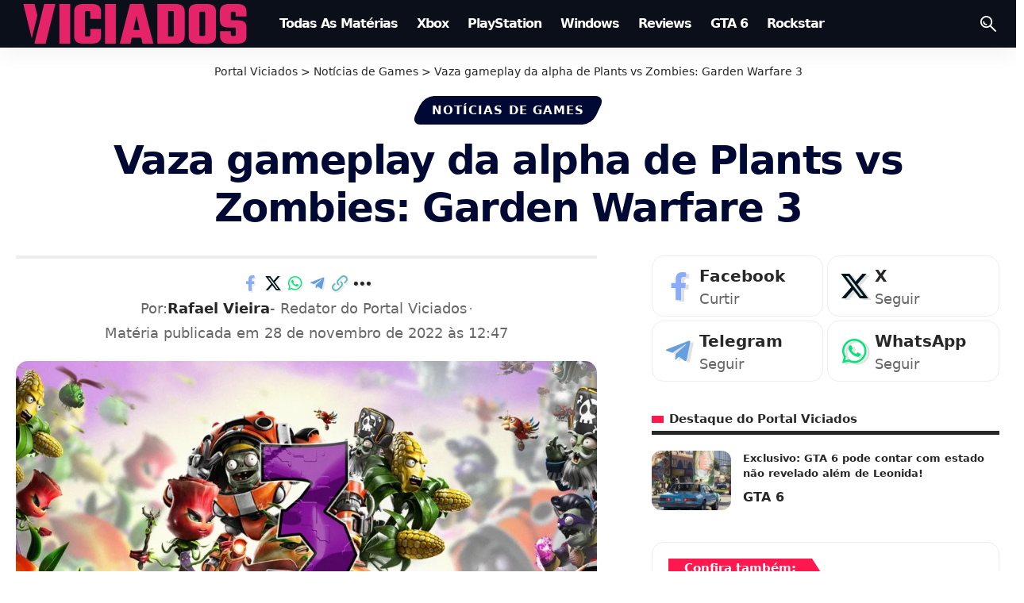

--- FILE ---
content_type: text/html; charset=UTF-8
request_url: https://viciados.net/plants-vs-zombies-garden-warfare-3-gameplay-vazada/
body_size: 31900
content:
<!DOCTYPE html><html lang="pt-BR" prefix="og: https://ogp.me/ns#"><head><meta charset="UTF-8" /><meta http-equiv="X-UA-Compatible" content="IE=edge" /><meta name="viewport" content="width=device-width, initial-scale=1.0" /><link rel="profile" href="https://gmpg.org/xfn/11" /><link rel="manifest" href="/superpwa-manifest.json"><link rel="prefetch" href="/superpwa-manifest.json"><meta name="theme-color" content="#f20c59"><title>Vaza gameplay da alpha de Plants vs Zombies: Garden Warfare 3 &bull; Portal Viciados</title><meta name="description" content="A gameplay de uma versão alpha de Plants vs Zombies: Garden Warfare 3 acabou vazando!"/><meta name="robots" content="follow, index, max-snippet:-1, max-video-preview:-1, max-image-preview:large"/><link rel="canonical" href="https://viciados.net/plants-vs-zombies-garden-warfare-3-gameplay-vazada/" /><meta property="og:locale" content="pt_BR" /><meta property="og:type" content="article" /><meta property="og:title" content="Vaza gameplay da alpha de Plants vs Zombies: Garden Warfare 3 &bull; Portal Viciados" /><meta property="og:description" content="A gameplay de uma versão alpha de Plants vs Zombies: Garden Warfare 3 acabou vazando!" /><meta property="og:url" content="https://viciados.net/plants-vs-zombies-garden-warfare-3-gameplay-vazada/" /><meta property="og:site_name" content="Portal Viciados" /><meta property="article:publisher" content="https://www.facebook.com/portalviciados/" /><meta property="article:author" content="https://www.facebook.com/portalviciados/" /><meta property="article:tag" content="EA Games" /><meta property="article:section" content="Notícias de Games" /><meta property="og:updated_time" content="2022-11-28T12:47:03-03:00" /><meta property="og:image" content="https://viciados.net/wp-content/uploads/2022/11/plants_vs_zombies_garden_warfare_3.webp" /><meta property="og:image:secure_url" content="https://viciados.net/wp-content/uploads/2022/11/plants_vs_zombies_garden_warfare_3.webp" /><meta property="og:image:width" content="1920" /><meta property="og:image:height" content="1080" /><meta property="og:image:alt" content="Plants vs Zombies" /><meta property="og:image:type" content="image/webp" /><meta property="article:published_time" content="2022-11-28T12:46:56-03:00" /><meta property="article:modified_time" content="2022-11-28T12:47:03-03:00" /><meta name="twitter:card" content="summary_large_image" /><meta name="twitter:title" content="Vaza gameplay da alpha de Plants vs Zombies: Garden Warfare 3 &bull; Portal Viciados" /><meta name="twitter:description" content="A gameplay de uma versão alpha de Plants vs Zombies: Garden Warfare 3 acabou vazando!" /><meta name="twitter:site" content="@PortalViciados" /><meta name="twitter:creator" content="@rafyron" /><meta name="twitter:image" content="https://viciados.net/wp-content/uploads/2022/11/plants_vs_zombies_garden_warfare_3.webp" /><meta name="twitter:label1" content="Escrito por" /><meta name="twitter:data1" content="Rafael Vieira" /><meta name="twitter:label2" content="Tempo para leitura" /><meta name="twitter:data2" content="1 minuto" /><link rel='dns-prefetch' href='//www.googletagmanager.com' /><link rel='dns-prefetch' href='//www.google-analytics.com' /><link rel='dns-prefetch' href='//pagead2.googlesyndication.com' /><link rel='dns-prefetch' href='//googleads.g.doubleclick.net' /><link rel='dns-prefetch' href='//tpc.googlesyndication.com' /><link rel='dns-prefetch' href='//cm.g.doubleclick.net' /><link rel='dns-prefetch' href='//fonts.googleapis.com' /><link rel='dns-prefetch' href='//fonts.gstatic.com' /><link rel='dns-prefetch' href='//ajax.googleapis.com' /><link rel='dns-prefetch' href='//fundingchoicesmessages.google.com' /><link rel="alternate" type="application/rss+xml" title="Feed para Portal Viciados &raquo;" href="https://viciados.net/feed/" /><link rel="alternate" type="application/rss+xml" title="Feed de comentários para Portal Viciados &raquo;" href="https://viciados.net/comments/feed/" /><meta name="theme-color" content="#000933" media="(prefers-color-scheme: light)"><meta name="theme-color" content="#000933" media="(prefers-color-scheme: dark)"><meta name="msapplication-navbutton-color" content="#000933"><link rel="alternate" title="oEmbed (JSON)" type="application/json+oembed" href="https://viciados.net/wp-json/oembed/1.0/embed?url=https%3A%2F%2Fviciados.net%2Fplants-vs-zombies-garden-warfare-3-gameplay-vazada%2F" /><link rel="alternate" title="oEmbed (XML)" type="text/xml+oembed" href="https://viciados.net/wp-json/oembed/1.0/embed?url=https%3A%2F%2Fviciados.net%2Fplants-vs-zombies-garden-warfare-3-gameplay-vazada%2F&#038;format=xml" /><link rel="alternate" type="application/rss+xml" title="Feed de Portal Viciados &raquo; Story" href="https://viciados.net/web-stories/feed/"><script type="application/ld+json">{
    "@context": "https://schema.org",
    "@type": "Organization",
    "legalName": "Portal Viciados",
    "url": "https://viciados.net/",
    "email": "viciadosadm@gmail.com",
    "logo": "https://viciados.net/wp-content/uploads/2025/09/Portal-Viciados-Viciados.net_.png",
    "sameAs": [
        "https://www.facebook.com/portalviciados",
        "https://x.com/PortalViciados",
        "https://www.youtube.com/@PortalViciados",
        "https://www.instagram.com/portalviciadosoficial/",
        "https://br.pinterest.com/portalviciados/",
        "https://www.linkedin.com/company/portalviciados/",
        "https://steamcommunity.com/groups/portalviciados",
        "https://t.me/GTAVIptbr"
    ]
}</script> <script id="vicia-ready" type="litespeed/javascript">window.advanced_ads_ready=function(e,a){a=a||"complete";var d=function(e){return"interactive"===a?"loading"!==e:"complete"===e};d(document.readyState)?e():document.addEventListener("readystatechange",(function(a){d(a.target.readyState)&&e()}),{once:"interactive"===a})},window.advanced_ads_ready_queue=window.advanced_ads_ready_queue||[]</script> <style id='wp-img-auto-sizes-contain-inline-css'>img:is([sizes=auto i],[sizes^="auto," i]){contain-intrinsic-size:3000px 1500px}
/*# sourceURL=wp-img-auto-sizes-contain-inline-css */</style><link data-optimized="1" rel='stylesheet' id='wp-block-library-css' href='https://viciados.net/wp-content/litespeed/css/ae9e88d78563f651a4ea9c73b470f69f.css?ver=0f69f' media='all' /><style id='classic-theme-styles-inline-css'>/*! This file is auto-generated */
.wp-block-button__link{color:#fff;background-color:#32373c;border-radius:9999px;box-shadow:none;text-decoration:none;padding:calc(.667em + 2px) calc(1.333em + 2px);font-size:1.125em}.wp-block-file__button{background:#32373c;color:#fff;text-decoration:none}
/*# sourceURL=/wp-includes/css/classic-themes.min.css */</style><link data-optimized="1" rel='stylesheet' id='foxiz-elements-css' href='https://viciados.net/wp-content/litespeed/css/2541087a403bd0b92ab67fd5b8e604d2.css?ver=604d2' media='all' /><style id='global-styles-inline-css'>:root{--wp--preset--aspect-ratio--square: 1;--wp--preset--aspect-ratio--4-3: 4/3;--wp--preset--aspect-ratio--3-4: 3/4;--wp--preset--aspect-ratio--3-2: 3/2;--wp--preset--aspect-ratio--2-3: 2/3;--wp--preset--aspect-ratio--16-9: 16/9;--wp--preset--aspect-ratio--9-16: 9/16;--wp--preset--color--black: #000000;--wp--preset--color--cyan-bluish-gray: #abb8c3;--wp--preset--color--white: #ffffff;--wp--preset--color--pale-pink: #f78da7;--wp--preset--color--vivid-red: #cf2e2e;--wp--preset--color--luminous-vivid-orange: #ff6900;--wp--preset--color--luminous-vivid-amber: #fcb900;--wp--preset--color--light-green-cyan: #7bdcb5;--wp--preset--color--vivid-green-cyan: #00d084;--wp--preset--color--pale-cyan-blue: #8ed1fc;--wp--preset--color--vivid-cyan-blue: #0693e3;--wp--preset--color--vivid-purple: #9b51e0;--wp--preset--gradient--vivid-cyan-blue-to-vivid-purple: linear-gradient(135deg,rgb(6,147,227) 0%,rgb(155,81,224) 100%);--wp--preset--gradient--light-green-cyan-to-vivid-green-cyan: linear-gradient(135deg,rgb(122,220,180) 0%,rgb(0,208,130) 100%);--wp--preset--gradient--luminous-vivid-amber-to-luminous-vivid-orange: linear-gradient(135deg,rgb(252,185,0) 0%,rgb(255,105,0) 100%);--wp--preset--gradient--luminous-vivid-orange-to-vivid-red: linear-gradient(135deg,rgb(255,105,0) 0%,rgb(207,46,46) 100%);--wp--preset--gradient--very-light-gray-to-cyan-bluish-gray: linear-gradient(135deg,rgb(238,238,238) 0%,rgb(169,184,195) 100%);--wp--preset--gradient--cool-to-warm-spectrum: linear-gradient(135deg,rgb(74,234,220) 0%,rgb(151,120,209) 20%,rgb(207,42,186) 40%,rgb(238,44,130) 60%,rgb(251,105,98) 80%,rgb(254,248,76) 100%);--wp--preset--gradient--blush-light-purple: linear-gradient(135deg,rgb(255,206,236) 0%,rgb(152,150,240) 100%);--wp--preset--gradient--blush-bordeaux: linear-gradient(135deg,rgb(254,205,165) 0%,rgb(254,45,45) 50%,rgb(107,0,62) 100%);--wp--preset--gradient--luminous-dusk: linear-gradient(135deg,rgb(255,203,112) 0%,rgb(199,81,192) 50%,rgb(65,88,208) 100%);--wp--preset--gradient--pale-ocean: linear-gradient(135deg,rgb(255,245,203) 0%,rgb(182,227,212) 50%,rgb(51,167,181) 100%);--wp--preset--gradient--electric-grass: linear-gradient(135deg,rgb(202,248,128) 0%,rgb(113,206,126) 100%);--wp--preset--gradient--midnight: linear-gradient(135deg,rgb(2,3,129) 0%,rgb(40,116,252) 100%);--wp--preset--font-size--small: 13px;--wp--preset--font-size--medium: 20px;--wp--preset--font-size--large: 36px;--wp--preset--font-size--x-large: 42px;--wp--preset--spacing--20: 0.44rem;--wp--preset--spacing--30: 0.67rem;--wp--preset--spacing--40: 1rem;--wp--preset--spacing--50: 1.5rem;--wp--preset--spacing--60: 2.25rem;--wp--preset--spacing--70: 3.38rem;--wp--preset--spacing--80: 5.06rem;--wp--preset--shadow--natural: 6px 6px 9px rgba(0, 0, 0, 0.2);--wp--preset--shadow--deep: 12px 12px 50px rgba(0, 0, 0, 0.4);--wp--preset--shadow--sharp: 6px 6px 0px rgba(0, 0, 0, 0.2);--wp--preset--shadow--outlined: 6px 6px 0px -3px rgb(255, 255, 255), 6px 6px rgb(0, 0, 0);--wp--preset--shadow--crisp: 6px 6px 0px rgb(0, 0, 0);}:where(.is-layout-flex){gap: 0.5em;}:where(.is-layout-grid){gap: 0.5em;}body .is-layout-flex{display: flex;}.is-layout-flex{flex-wrap: wrap;align-items: center;}.is-layout-flex > :is(*, div){margin: 0;}body .is-layout-grid{display: grid;}.is-layout-grid > :is(*, div){margin: 0;}:where(.wp-block-columns.is-layout-flex){gap: 2em;}:where(.wp-block-columns.is-layout-grid){gap: 2em;}:where(.wp-block-post-template.is-layout-flex){gap: 1.25em;}:where(.wp-block-post-template.is-layout-grid){gap: 1.25em;}.has-black-color{color: var(--wp--preset--color--black) !important;}.has-cyan-bluish-gray-color{color: var(--wp--preset--color--cyan-bluish-gray) !important;}.has-white-color{color: var(--wp--preset--color--white) !important;}.has-pale-pink-color{color: var(--wp--preset--color--pale-pink) !important;}.has-vivid-red-color{color: var(--wp--preset--color--vivid-red) !important;}.has-luminous-vivid-orange-color{color: var(--wp--preset--color--luminous-vivid-orange) !important;}.has-luminous-vivid-amber-color{color: var(--wp--preset--color--luminous-vivid-amber) !important;}.has-light-green-cyan-color{color: var(--wp--preset--color--light-green-cyan) !important;}.has-vivid-green-cyan-color{color: var(--wp--preset--color--vivid-green-cyan) !important;}.has-pale-cyan-blue-color{color: var(--wp--preset--color--pale-cyan-blue) !important;}.has-vivid-cyan-blue-color{color: var(--wp--preset--color--vivid-cyan-blue) !important;}.has-vivid-purple-color{color: var(--wp--preset--color--vivid-purple) !important;}.has-black-background-color{background-color: var(--wp--preset--color--black) !important;}.has-cyan-bluish-gray-background-color{background-color: var(--wp--preset--color--cyan-bluish-gray) !important;}.has-white-background-color{background-color: var(--wp--preset--color--white) !important;}.has-pale-pink-background-color{background-color: var(--wp--preset--color--pale-pink) !important;}.has-vivid-red-background-color{background-color: var(--wp--preset--color--vivid-red) !important;}.has-luminous-vivid-orange-background-color{background-color: var(--wp--preset--color--luminous-vivid-orange) !important;}.has-luminous-vivid-amber-background-color{background-color: var(--wp--preset--color--luminous-vivid-amber) !important;}.has-light-green-cyan-background-color{background-color: var(--wp--preset--color--light-green-cyan) !important;}.has-vivid-green-cyan-background-color{background-color: var(--wp--preset--color--vivid-green-cyan) !important;}.has-pale-cyan-blue-background-color{background-color: var(--wp--preset--color--pale-cyan-blue) !important;}.has-vivid-cyan-blue-background-color{background-color: var(--wp--preset--color--vivid-cyan-blue) !important;}.has-vivid-purple-background-color{background-color: var(--wp--preset--color--vivid-purple) !important;}.has-black-border-color{border-color: var(--wp--preset--color--black) !important;}.has-cyan-bluish-gray-border-color{border-color: var(--wp--preset--color--cyan-bluish-gray) !important;}.has-white-border-color{border-color: var(--wp--preset--color--white) !important;}.has-pale-pink-border-color{border-color: var(--wp--preset--color--pale-pink) !important;}.has-vivid-red-border-color{border-color: var(--wp--preset--color--vivid-red) !important;}.has-luminous-vivid-orange-border-color{border-color: var(--wp--preset--color--luminous-vivid-orange) !important;}.has-luminous-vivid-amber-border-color{border-color: var(--wp--preset--color--luminous-vivid-amber) !important;}.has-light-green-cyan-border-color{border-color: var(--wp--preset--color--light-green-cyan) !important;}.has-vivid-green-cyan-border-color{border-color: var(--wp--preset--color--vivid-green-cyan) !important;}.has-pale-cyan-blue-border-color{border-color: var(--wp--preset--color--pale-cyan-blue) !important;}.has-vivid-cyan-blue-border-color{border-color: var(--wp--preset--color--vivid-cyan-blue) !important;}.has-vivid-purple-border-color{border-color: var(--wp--preset--color--vivid-purple) !important;}.has-vivid-cyan-blue-to-vivid-purple-gradient-background{background: var(--wp--preset--gradient--vivid-cyan-blue-to-vivid-purple) !important;}.has-light-green-cyan-to-vivid-green-cyan-gradient-background{background: var(--wp--preset--gradient--light-green-cyan-to-vivid-green-cyan) !important;}.has-luminous-vivid-amber-to-luminous-vivid-orange-gradient-background{background: var(--wp--preset--gradient--luminous-vivid-amber-to-luminous-vivid-orange) !important;}.has-luminous-vivid-orange-to-vivid-red-gradient-background{background: var(--wp--preset--gradient--luminous-vivid-orange-to-vivid-red) !important;}.has-very-light-gray-to-cyan-bluish-gray-gradient-background{background: var(--wp--preset--gradient--very-light-gray-to-cyan-bluish-gray) !important;}.has-cool-to-warm-spectrum-gradient-background{background: var(--wp--preset--gradient--cool-to-warm-spectrum) !important;}.has-blush-light-purple-gradient-background{background: var(--wp--preset--gradient--blush-light-purple) !important;}.has-blush-bordeaux-gradient-background{background: var(--wp--preset--gradient--blush-bordeaux) !important;}.has-luminous-dusk-gradient-background{background: var(--wp--preset--gradient--luminous-dusk) !important;}.has-pale-ocean-gradient-background{background: var(--wp--preset--gradient--pale-ocean) !important;}.has-electric-grass-gradient-background{background: var(--wp--preset--gradient--electric-grass) !important;}.has-midnight-gradient-background{background: var(--wp--preset--gradient--midnight) !important;}.has-small-font-size{font-size: var(--wp--preset--font-size--small) !important;}.has-medium-font-size{font-size: var(--wp--preset--font-size--medium) !important;}.has-large-font-size{font-size: var(--wp--preset--font-size--large) !important;}.has-x-large-font-size{font-size: var(--wp--preset--font-size--x-large) !important;}
:where(.wp-block-post-template.is-layout-flex){gap: 1.25em;}:where(.wp-block-post-template.is-layout-grid){gap: 1.25em;}
:where(.wp-block-term-template.is-layout-flex){gap: 1.25em;}:where(.wp-block-term-template.is-layout-grid){gap: 1.25em;}
:where(.wp-block-columns.is-layout-flex){gap: 2em;}:where(.wp-block-columns.is-layout-grid){gap: 2em;}
:root :where(.wp-block-pullquote){font-size: 1.5em;line-height: 1.6;}
/*# sourceURL=global-styles-inline-css */</style><link data-optimized="1" rel='stylesheet' id='gn-frontend-gnfollow-style-css' href='https://viciados.net/wp-content/litespeed/css/3f5d983031cf3226d51151454051ec24.css?ver=1ec24' media='all' /><link data-optimized="1" rel='stylesheet' id='notification-master-webpush-css' href='https://viciados.net/wp-content/litespeed/css/c15e333324970fbb099f1efba9df17b1.css?ver=f17b1' media='all' /><style id='notification-master-webpush-inline-css'>.ntfm-subscribe-btn {
color: #ffffff !important;
background-color: #000933 !important;
padding: 10px 20px 10px 20px !important;
margin: 10px 10px 10px 10px !important;
border-radius: 10px;
}
.ntfm-subscribe-btn:hover {
color: #ffffff !important;
background-color: #f20c59 !important;
}
.ntfm-subscribe-floating-btn svg {
fill: #f20c59 !important;
}
.ntfm-subscribe-floating-btn:hover svg {
fill: #ffffff !important;
}
.ntfm-subscribe-floating-btn {
background-color: #000933 !important;
border-radius: 50%;
width: 50px;
height: 50px;
z-index: 99999;
}
@media (min-width: 1025px) {
.ntfm-subscribe-floating-btn.ntfm-desktop {
bottom: 20px;
right: 20px;
}
}
@media (max-width: 1024px) and (min-width: 768px) {
.ntfm-subscribe-floating-btn.ntfm-tablet {
top: 200px;
right: 200px;
}
}
@media (max-width: 768px) {
.ntfm-subscribe-floating-btn.ntfm-mobile {
bottom: 155px;
left: 20px;
}
}
.ntfm-subscribe-floating-btn:hover {
background-color: #0009334d !important;
}

/*# sourceURL=notification-master-webpush-inline-css */</style><link data-optimized="1" rel='stylesheet' id='saswp-style-css' href='https://viciados.net/wp-content/litespeed/css/85304224cdda8fcf725bc7e552e321ed.css?ver=321ed' media='all' /><link data-optimized="1" rel='stylesheet' id='elementor-frontend-css' href='https://viciados.net/wp-content/litespeed/css/44226ad812d7ec5f3ed804a4b988e83b.css?ver=8e83b' media='all' /><link data-optimized="1" rel='stylesheet' id='elementor-post-43309-css' href='https://viciados.net/wp-content/litespeed/css/f01d82b6fb858637543ca8114b95ac1c.css?ver=5ac1c' media='all' /><link data-optimized="1" rel='stylesheet' id='elementor-post-2063-css' href='https://viciados.net/wp-content/litespeed/css/3ff9697d63d98935b51367842ed02e15.css?ver=02e15' media='all' /><link data-optimized="1" rel='stylesheet' id='foxiz-main-css' href='https://viciados.net/wp-content/litespeed/css/1fbc4d6bd54b103bd7aa6c395ef01aee.css?ver=01aee' media='all' /><style id='foxiz-main-inline-css'>:root {--body-family:system-ui, -apple-system, BlinkMacSystemFont, "Segoe UI", Roboto, Oxygen, Ubuntu, Cantarell, "Fira Sans", "Droid Sans", "Helvetica Neue", sans-serif;--body-fweight:400;--body-transform:none;--body-fsize:20px;--h1-family:system-ui, -apple-system, BlinkMacSystemFont, "Segoe UI", Roboto, Oxygen, Ubuntu, Cantarell, "Fira Sans", "Droid Sans", "Helvetica Neue", sans-serif;--h1-fweight:400;--h1-fsize:45px;--h1-fspace:-0.03778em;--h2-family:system-ui, -apple-system, BlinkMacSystemFont, "Segoe UI", Roboto, Oxygen, Ubuntu, Cantarell, "Fira Sans", "Droid Sans", "Helvetica Neue", sans-serif;--h2-fweight:700;--h2-fsize:30px;--h2-fspace:0.00000em;--h3-family:system-ui, -apple-system, BlinkMacSystemFont, "Segoe UI", Roboto, Oxygen, Ubuntu, Cantarell, "Fira Sans", "Droid Sans", "Helvetica Neue", sans-serif;--h3-fweight:700;--h3-fsize:19px;--h3-fheight:1.579;--h4-family:system-ui, -apple-system, BlinkMacSystemFont, "Segoe UI", Roboto, Oxygen, Ubuntu, Cantarell, "Fira Sans", "Droid Sans", "Helvetica Neue", sans-serif;--h4-fweight:700;--h4-fsize:16px;--h5-family:system-ui, -apple-system, BlinkMacSystemFont, "Segoe UI", Roboto, Oxygen, Ubuntu, Cantarell, "Fira Sans", "Droid Sans", "Helvetica Neue", sans-serif;--h5-fweight:700;--h5-fsize:13px;--h6-family:system-ui, -apple-system, BlinkMacSystemFont, "Segoe UI", Roboto, Oxygen, Ubuntu, Cantarell, "Fira Sans", "Droid Sans", "Helvetica Neue", sans-serif;--h6-fsize:13px;--cat-family:system-ui, -apple-system, BlinkMacSystemFont, "Segoe UI", Roboto, Oxygen, Ubuntu, Cantarell, "Fira Sans", "Droid Sans", "Helvetica Neue", sans-serif;--cat-fweight:700;--cat-fsize:15px;--meta-family:system-ui, -apple-system, BlinkMacSystemFont, "Segoe UI", Roboto, Oxygen, Ubuntu, Cantarell, "Fira Sans", "Droid Sans", "Helvetica Neue", sans-serif;--meta-fweight:400;--meta-fsize:16px;--meta-b-family:system-ui, -apple-system, BlinkMacSystemFont, "Segoe UI", Roboto, Oxygen, Ubuntu, Cantarell, "Fira Sans", "Droid Sans", "Helvetica Neue", sans-serif;--meta-b-fweight:700;--input-family:system-ui, -apple-system, BlinkMacSystemFont, "Segoe UI", Roboto, Oxygen, Ubuntu, Cantarell, "Fira Sans", "Droid Sans", "Helvetica Neue", sans-serif;--input-fweight:400;--input-fsize:14px;--btn-family:system-ui, -apple-system, BlinkMacSystemFont, "Segoe UI", Roboto, Oxygen, Ubuntu, Cantarell, "Fira Sans", "Droid Sans", "Helvetica Neue", sans-serif;--btn-fweight:700;--btn-fsize:13px;--btn-fspace:-0.03846em;--menu-family:system-ui, -apple-system, BlinkMacSystemFont, "Segoe UI", Roboto, Oxygen, Ubuntu, Cantarell, "Fira Sans", "Droid Sans", "Helvetica Neue", sans-serif;--menu-fweight:700;--menu-transform:capitalize;--menu-fsize:16px;--menu-fspace:-0.06250em;--submenu-family:system-ui, -apple-system, BlinkMacSystemFont, "Segoe UI", Roboto, Oxygen, Ubuntu, Cantarell, "Fira Sans", "Droid Sans", "Helvetica Neue", sans-serif;--submenu-fweight:400;--submenu-fsize:12px;--submenu-fspace:-0.04167em;--dwidgets-family:system-ui, -apple-system, BlinkMacSystemFont, "Segoe UI", Roboto, Oxygen, Ubuntu, Cantarell, "Fira Sans", "Droid Sans", "Helvetica Neue", sans-serif;--dwidgets-fweight:700;--dwidgets-fsize:14px;--headline-family:system-ui, -apple-system, BlinkMacSystemFont, "Segoe UI", Roboto, Oxygen, Ubuntu, Cantarell, "Fira Sans", "Droid Sans", "Helvetica Neue", sans-serif;--headline-fweight:700;--headline-fcolor:#000933;--headline-fsize:50px;--headline-fspace:-0.03000em;--tagline-family:system-ui, -apple-system, BlinkMacSystemFont, "Segoe UI", Roboto, Oxygen, Ubuntu, Cantarell, "Fira Sans", "Droid Sans", "Helvetica Neue", sans-serif;--tagline-fweight:700;--tagline-fcolor:#000933;--tagline-fsize:31px;--heading-family:system-ui, -apple-system, BlinkMacSystemFont, "Segoe UI", Roboto, Oxygen, Ubuntu, Cantarell, "Fira Sans", "Droid Sans", "Helvetica Neue", sans-serif;--heading-fweight:700;--heading-fsize:15px;--subheading-family:system-ui, -apple-system, BlinkMacSystemFont, "Segoe UI", Roboto, Oxygen, Ubuntu, Cantarell, "Fira Sans", "Droid Sans", "Helvetica Neue", sans-serif;--subheading-fweight:400;--subheading-fsize:15px;--quote-family:system-ui, -apple-system, BlinkMacSystemFont, "Segoe UI", Roboto, Oxygen, Ubuntu, Cantarell, "Fira Sans", "Droid Sans", "Helvetica Neue", sans-serif;--quote-fweight:700;--bcrumb-family:system-ui, -apple-system, BlinkMacSystemFont, "Segoe UI", Roboto, Oxygen, Ubuntu, Cantarell, "Fira Sans", "Droid Sans", "Helvetica Neue", sans-serif;--bcrumb-fsize:14px;--readmore-fsize : 13px;--headline-s-fsize : 40px;--tagline-s-fsize : 21px;}@media (max-width: 1024px) {body {--body-fsize : 20px;--h1-fsize : 25px;--h2-fsize : 20px;--h3-fsize : 17px;--h4-fsize : 14px;--h5-fsize : 12px;--h6-fsize : 12px;--cat-fsize : 10px;--readmore-fsize : 12px;--input-fsize : 13px;--btn-fsize : 12px;--bcrumb-fsize : 12px;--excerpt-fsize : 14px;--dwidgets-fsize : 14px;--headline-fsize : 45px;--headline-s-fsize : 45px;--tagline-fsize : 14px;--tagline-s-fsize : 14px;}}@media (max-width: 767px) {body {--body-fsize : 18px;--h1-fsize : 24px;--h2-fsize : 19px;--h3-fsize : 17px;--h4-fsize : 14px;--h5-fsize : 12px;--h6-fsize : 12px;--cat-fsize : 14px;--meta-fsize : 14px;--readmore-fsize : 12px;--input-fsize : 13px;--btn-fsize : 12px;--bcrumb-fsize : 12px;--heading-fsize : 15px;--excerpt-fsize : 14px;--dwidgets-fsize : 14px;--headline-fsize : 20px;--headline-s-fsize : 20px;--tagline-fsize : 12px;--tagline-s-fsize : 12px;}}:root {--g-color :#ff184e;--g-color-90 :#ff184ee6;--dark-accent :#000014;--dark-accent-90 :#000014e6;--dark-accent-0 :#00001400;--review-color :#ff184e;--indicator-bg-from :#f20c59;--indicator-bg-to :#f20c59;--indicator-height :5px;}[data-theme="dark"], .light-scheme {--solid-white :#04060c;}.is-hd-1, .is-hd-2, .is-hd-3 {--nav-bg: #0b0f19;--nav-bg-from: #0b0f19;--nav-bg-to: #0b0f19;--nav-bg-glass: #0b0f19bb;--nav-bg-glass-from: #0b0f19bb;--nav-bg-glass-to: #0b0f19bb;--nav-color :#ffffff;--nav-color-10 :#ffffff1a;}.is-hd-4 {--nav-bg: #000933;--nav-bg-from: #000933;--nav-bg-to: #000933;--nav-bg-glass: #000933bb;--nav-bg-glass-from: #000933bb;--nav-bg-glass-to: #000933bb;}[data-theme="dark"].is-hd-4 {--nav-bg: #191c20;--nav-bg-from: #191c20;--nav-bg-to: #191c20;--nav-bg-glass: #191c2011;--nav-bg-glass-from: #191c2011;--nav-bg-glass-to: #191c2011;}.is-hd-5, body.is-hd-5:not(.sticky-on) {--nav-bg: #000933;--nav-bg-from: #000933;--nav-bg-to: #000933;--nav-bg-glass: #000933bb;--nav-bg-glass-from: #000933bb;--nav-bg-glass-to: #000933bb;--nav-color-h-accent :#000933;}[data-theme="dark"].is-hd-5, [data-theme="dark"].is-hd-5:not(.sticky-on) {--nav-bg: #000933;--nav-bg-from: #000933;--nav-bg-to: #000933;--nav-bg-glass: #00093311;--nav-bg-glass-from: #00093311;--nav-bg-glass-to: #00093311;}:root {--mbnav-bg: #000933;--mbnav-bg-from: #000933;--mbnav-bg-to: #000933;--mbnav-bg-glass: #000933bb;--mbnav-bg-glass-from: #000933bb;--mbnav-bg-glass-to: #000933bb;--submbnav-bg: #f20c59;--submbnav-bg-from: #f20c59;--submbnav-bg-to: #f20c59;--mbnav-color :#ffffff;--submbnav-color :#ffffff;--submbnav-color-10 :#ffffff1a;}[data-theme="dark"] {--mbnav-bg: #0b0f19;--mbnav-bg-from: #0b0f19;--mbnav-bg-to: #0b0f19;--mbnav-bg-glass: #0b0f1911;--mbnav-bg-glass-from: #0b0f1911;--mbnav-bg-glass-to: #0b0f1911;--submbnav-bg: #0b0a16;--submbnav-bg-from: #0b0a16;--submbnav-bg-to: #0b0a16;--mbnav-color :#ffffff;--submbnav-color :#ffffff;}body.category .blog-content {--heading-size-desktop : 40px;}:root {--top-site-bg :#000933;--topad-spacing :15px;--round-3 :12px;--round-5 :15px;--round-7 :20px;--hyperlink-line-color :var(--g-color);--mbnav-height :60px;--flogo-height :50px;--s-content-width : 760px;--max-width-wo-sb : 840px;--qview-height : 45px;--s-sidebar-padding :2%;--s10-feat-ratio :45%;--s11-feat-ratio :45%;--login-popup-w : 350px;--dm-slide : #6d6d6d;}.p-readmore { font-family:'system-ui', -apple-system, BlinkMacSystemFont, 'Segoe UI', Roboto, Oxygen, Ubuntu, Cantarell, 'Fira Sans', 'Droid Sans', 'Helvetica Neue', sans-serif;font-weight:700;}.mobile-menu > li > a  { font-family:'system-ui', -apple-system, BlinkMacSystemFont, 'Segoe UI', Roboto, Oxygen, Ubuntu, Cantarell, 'Fira Sans', 'Droid Sans', 'Helvetica Neue', sans-serif;font-weight:400;font-size:16px;}.mobile-menu .sub-menu a, .logged-mobile-menu a { font-family:'system-ui', -apple-system, BlinkMacSystemFont, 'Segoe UI', Roboto, Oxygen, Ubuntu, Cantarell, 'Fira Sans', 'Droid Sans', 'Helvetica Neue', sans-serif;font-weight:700;font-size:16px;}.mobile-qview a { font-family:'system-ui', -apple-system, BlinkMacSystemFont, 'Segoe UI', Roboto, Oxygen, Ubuntu, Cantarell, 'Fira Sans', 'Droid Sans', 'Helvetica Neue', sans-serif;font-weight:700;text-transform:none;font-size:14px;letter-spacing:0,5px;}.search-header:before { background-repeat : no-repeat;background-size : cover;background-attachment : scroll;background-position : center center;}[data-theme="dark"] .search-header:before { background-repeat : no-repeat;background-size : cover;background-attachment : scroll;background-position : center center;}.header-set-1 { --rb-width :1280px; }.footer-has-bg { background-color : #000933;background-repeat : no-repeat;}[data-theme="dark"] .footer-has-bg { background-color : #16181c;}.copyright-menu a { font-size:14px; }.copyright-inner .copyright { font-size:16px; }.footer-col .widget_nav_menu a > span { font-size:14px; }.search-icon-svg { -webkit-mask-image: url(https://viciados.net/wp-content/uploads/2024/04/tech-search.svg);mask-image: url(https://viciados.net/wp-content/uploads/2024/04/tech-search.svg); }.menu-item-122761 span.menu-sub-title { color: #000000 !important;}.menu-item-122761 span.menu-sub-title { background-color: #FFFFFF;}.menu-item-144391 span.menu-sub-title { color: #000000 !important;}.menu-item-144391 span.menu-sub-title { background-color: #FFFFFF;}[data-theme="dark"] .menu-item-144391 span.menu-sub-title { color: #FFFFFF !important;}[data-theme="dark"] .menu-item-144391 span.menu-sub-title { background-color: #f20c59;}.header-social-list { font-size: 4px;}@media (min-width: 1025px) { .grid-container > .sidebar-wrap { flex: 0 0 39%; width: 39%; } .grid-container > .s-ct { flex: 0 0 60.9%; width: 60.9%; } }@media (max-width: 767px) { .header-social-list { font-size: 3.4px;} }.p-category.category-id-3, .term-i-3 {--cat-highlight : #1e73be;--cat-highlight-90 : #1e73bee6;--cat-fcolor : #ffffff;}[data-theme="dark"] .p-category.category-id-3,.light-scheme .p-category.category-id-3{--cat-fcolor : #ffffff;}.category-3 .blog-content {--heading-sub-color : #1e73be;}.is-cbox-3 {--cbox-bg : #1e73bee6;}.p-category.category-id-16122, .term-i-16122 {--cat-highlight : #1e3a67;--cat-highlight-90 : #1e3a67e6;--cat-fcolor : #c9a022;}.category-16122 .blog-content {--heading-sub-color : #1e3a67;}.is-cbox-16122 {--cbox-bg : #1e3a67e6;}.p-category.category-id-12944, .term-i-12944 {--cat-highlight : #0c0c0c;--cat-highlight-90 : #0c0c0ce6;}.category-12944 .blog-content {--heading-sub-color : #0c0c0c;}.is-cbox-12944 {--cbox-bg : #0c0c0ce6;}.p-category.category-id-13014, .term-i-13014 {--cat-highlight : #8bc34a;--cat-highlight-90 : #8bc34ae6;}.category-13014 .blog-content {--heading-sub-color : #8bc34a;}.is-cbox-13014 {--cbox-bg : #8bc34ae6;}.p-category.category-id-12940, .term-i-12940 {--cat-highlight : #6e3ab9;--cat-highlight-90 : #6e3ab9e6;}.category-12940 .blog-content {--heading-sub-color : #6e3ab9;}.is-cbox-12940 {--cbox-bg : #6e3ab9e6;}.p-category.category-id-13008, .term-i-13008 {--cat-highlight : #e91c1c;--cat-highlight-90 : #e91c1ce6;}.category-13008 .blog-content {--heading-sub-color : #e91c1c;}.is-cbox-13008 {--cbox-bg : #e91c1ce6;}.p-category.category-id-12950, .term-i-12950 {--cat-highlight : #000000;--cat-highlight-90 : #000000e6;}.category-12950 .blog-content {--heading-sub-color : #000000;}.is-cbox-12950 {--cbox-bg : #000000e6;}.p-category.category-id-12938, .term-i-12938 {--cat-highlight : #e60012;--cat-highlight-90 : #e60012e6;}.category-12938 .blog-content {--heading-sub-color : #e60012;}.is-cbox-12938 {--cbox-bg : #e60012e6;}.p-category.category-id-12, .term-i-12 {--cat-highlight : #000933;--cat-highlight-90 : #000933e6;--cat-fcolor : #ffffff;--ecat-highlight : #ffffff;}[data-theme="dark"] .p-category.category-id-12,.light-scheme .p-category.category-id-12{--cat-highlight : #000933;--cat-highlight-90 : #000933e6;--cat-fcolor : #ffffff;}[data-theme="dark"] .term-i-12,.light-scheme .term-i-12 {--ecat-highlight : #ffffff;}.category-12 .blog-content {--heading-sub-color : #000933;}.is-cbox-12 {--cbox-bg : #000933e6;}[data-theme="dark"] .is-cbox-12 {--cbox-bg : #000933e6;}.p-category.category-id-12937, .term-i-12937 {--cat-highlight : #003791;--cat-highlight-90 : #003791e6;}.category-12937 .blog-content {--heading-sub-color : #003791;}.is-cbox-12937 {--cbox-bg : #003791e6;}.p-category.category-id-2, .term-i-2 {--cat-highlight : #f20c59;--cat-highlight-90 : #f20c59e6;--cat-fcolor : #ffffff;}[data-theme="dark"] .p-category.category-id-2,.light-scheme .p-category.category-id-2{--cat-highlight : #f20c59;--cat-highlight-90 : #f20c59e6;--cat-fcolor : #ffffff;}.category-2 .blog-content {--heading-sub-color : #f20c59;}.is-cbox-2 {--cbox-bg : #f20c59e6;}[data-theme="dark"] .is-cbox-2 {--cbox-bg : #f20c59e6;}.p-category.category-id-15, .term-i-15 {--cat-highlight : #8224e3;--cat-highlight-90 : #8224e3e6;}.category-15 .blog-content {--heading-sub-color : #8224e3;}.is-cbox-15 {--cbox-bg : #8224e3e6;}.p-category.category-id-12941, .term-i-12941 {--cat-highlight : #ffab00;--cat-highlight-90 : #ffab00e6;}.category-12941 .blog-content {--heading-sub-color : #ffab00;}.is-cbox-12941 {--cbox-bg : #ffab00e6;}.p-category.category-id-12935, .term-i-12935 {--cat-highlight : #0c1c44;--cat-highlight-90 : #0c1c44e6;}.category-12935 .blog-content {--heading-sub-color : #0c1c44;}.is-cbox-12935 {--cbox-bg : #0c1c44e6;}.p-category.category-id-13961, .term-i-13961 {--cat-highlight : #0076ce;--cat-highlight-90 : #0076cee6;--cat-fcolor : #000000;}.category-13961 .blog-content {--heading-sub-color : #0076ce;}.is-cbox-13961 {--cbox-bg : #0076cee6;}.p-category.category-id-12936, .term-i-12936 {--cat-highlight : #107c10;--cat-highlight-90 : #107c10e6;}.category-12936 .blog-content {--heading-sub-color : #107c10;}.is-cbox-12936 {--cbox-bg : #107c10e6;}.live-tag:after { content: "Em tempo real: " }
/*# sourceURL=foxiz-main-inline-css */</style><link data-optimized="1" rel='stylesheet' id='foxiz-print-css' href='https://viciados.net/wp-content/litespeed/css/09af3ade9ec2e17848d870f16d1c5a62.css?ver=c5a62' media='all' /><link data-optimized="1" rel='stylesheet' id='foxiz-style-css' href='https://viciados.net/wp-content/litespeed/css/3452cc07b2a459f341a22960855456cf.css?ver=456cf' media='all' /> <script id="web-worker-offloading-js-before" type="litespeed/javascript">window.partytown={...(window.partytown||{}),...{"lib":"\/wp-content\/plugins\/web-worker-offloading\/build\/","globalFns":["gtag","wp_has_consent","gtag"],"forward":["dataLayer.push","gtag","dataLayer.push","gtag"],"mainWindowAccessors":["_googlesitekitConsentCategoryMap","_googlesitekitConsents","wp_consent_type","wp_fallback_consent_type","wp_has_consent","waitfor_consent_hook"]}}</script> <script id="web-worker-offloading-js-after" type="litespeed/javascript">const t={preserveBehavior:!1},e=e=>{if("string"==typeof e)return[e,t];const[n,r=t]=e;return[n,{...t,...r}]},n=Object.freeze((()=>{const t=new Set;let e=[];do{Object.getOwnPropertyNames(e).forEach((n=>{"function"==typeof e[n]&&t.add(n)}))}while((e=Object.getPrototypeOf(e))!==Object.prototype);return Array.from(t)})());!function(t,r,o,i,a,s,c,d,l,p,u=t,f){function h(){f||(f=1,"/"==(c=(s.lib||"/~partytown/")+(s.debug?"debug/":""))[0]&&(l=r.querySelectorAll('script[type="text/partytown"]'),i!=t?i.dispatchEvent(new CustomEvent("pt1",{detail:t})):(d=setTimeout(v,999999999),r.addEventListener("pt0",w),a?y(1):o.serviceWorker?o.serviceWorker.register(c+(s.swPath||"partytown-sw.js"),{scope:c}).then((function(t){t.active?y():t.installing&&t.installing.addEventListener("statechange",(function(t){"activated"==t.target.state&&y()}))}),console.error):v())))}function y(e){p=r.createElement(e?"script":"iframe"),t._pttab=Date.now(),e||(p.style.display="block",p.style.width="0",p.style.height="0",p.style.border="0",p.style.visibility="hidden",p.setAttribute("aria-hidden",!0)),p.src=c+"partytown-"+(e?"atomics.js?v=0.10.2-dev1727590485751":"sandbox-sw.html?"+t._pttab),r.querySelector(s.sandboxParent||"body").appendChild(p)}function v(n,o){for(w(),i==t&&(s.forward||[]).map((function(n){const[r]=e(n);delete t[r.split(".")[0]]})),n=0;n<l.length;n++)(o=r.createElement("script")).innerHTML=l[n].innerHTML,o.nonce=s.nonce,r.head.appendChild(o);p&&p.parentNode.removeChild(p)}function w(){clearTimeout(d)}s=t.partytown||{},i==t&&(s.forward||[]).map((function(r){const[o,{preserveBehavior:i}]=e(r);u=t,o.split(".").map((function(e,r,o){var a;u=u[o[r]]=r+1<o.length?u[o[r]]||(a=o[r+1],n.includes(a)?[]:{}):(()=>{let e=null;if(i){const{methodOrProperty:n,thisObject:r}=((t,e)=>{let n=t;for(let t=0;t<e.length-1;t+=1)n=n[e[t]];return{thisObject:n,methodOrProperty:e.length>0?n[e[e.length-1]]:void 0}})(t,o);"function"==typeof n&&(e=(...t)=>n.apply(r,...t))}return function(){let n;return e&&(n=e(arguments)),(t._ptf=t._ptf||[]).push(o,arguments),n}})()}))})),"complete"==r.readyState?h():(t.addEventListener("DOMContentLiteSpeedLoaded",h),t.addEventListener("load",h))}(window,document,navigator,top,window.crossOriginIsolated)</script> <script src="https://viciados.net/wp-includes/js/jquery/jquery.min.js" id="jquery-core-js"></script> <script data-optimized="1" type="litespeed/javascript" data-src="https://viciados.net/wp-content/litespeed/js/b7f5ebea927c8ccaba6f3a85c9c4b132.js?ver=4b132" id="jquery-migrate-js"></script> 
 <script type="text/partytown" src="https://www.googletagmanager.com/gtag/js?id=G-1ZB57SLG9S" id="google_gtagjs-js" async></script> <script id="google_gtagjs-js-after" type="text/partytown">window.dataLayer = window.dataLayer || [];function gtag(){dataLayer.push(arguments);}
gtag("set","linker",{"domains":["viciados.net"]});
gtag("js", new Date());
gtag("set", "developer_id.dZTNiMT", true);
gtag("config", "G-1ZB57SLG9S", {"googlesitekit_post_type":"post","googlesitekit_post_date":"20221128","googlesitekit_post_author":"Rafael Vieira"});
 window._googlesitekit = window._googlesitekit || {}; window._googlesitekit.throttledEvents = []; window._googlesitekit.gtagEvent = (name, data) => { var key = JSON.stringify( { name, data } ); if ( !! window._googlesitekit.throttledEvents[ key ] ) { return; } window._googlesitekit.throttledEvents[ key ] = true; setTimeout( () => { delete window._googlesitekit.throttledEvents[ key ]; }, 5 ); gtag( "event", name, { ...data, event_source: "site-kit" } ); }; 
//# sourceURL=google_gtagjs-js-after</script> <link rel="preload" href="https://viciados.net/wp-content/themes/foxiz/assets/fonts/icons.woff2?ver=2.5.0" as="font" type="font/woff2" crossorigin="anonymous"><link rel="https://api.w.org/" href="https://viciados.net/wp-json/" /><link rel="alternate" title="JSON" type="application/json" href="https://viciados.net/wp-json/wp/v2/posts/84826" /><link rel="EditURI" type="application/rsd+xml" title="RSD" href="https://viciados.net/xmlrpc.php?rsd" /><meta name="generator" content="Site Kit by Google 1.170.0" /> <script type="litespeed/javascript" data-src="https://www.googletagmanager.com/gtag/js?id=G-1ZB57SLG9S"></script> <script type="litespeed/javascript">window.dataLayer=window.dataLayer||[];function gtag(){dataLayer.push(arguments)}
gtag('js',new Date());gtag('config','G-1ZB57SLG9S')</script> <link rel="manifest" href="https://viciados.net/wp-content/uploads/notification-master/manifest.json"><meta name="generator" content="performance-lab 4.0.1; plugins: web-worker-offloading"><meta name="generator" content="web-worker-offloading 0.2.0"><meta name="google-adsense-platform-account" content="ca-host-pub-2644536267352236"><meta name="google-adsense-platform-domain" content="sitekit.withgoogle.com"><meta name="generator" content="Elementor 3.34.2; features: e_font_icon_svg; settings: css_print_method-external, google_font-disabled, font_display-swap"> <script type="application/ld+json" class="saswp-schema-markup-output">[{"@context":"https:\/\/schema.org\/","@graph":[{"@type":"NewsMediaOrganization","@id":"https:\/\/viciados.net#Organization","name":"Portal Viciados","url":"https:\/\/viciados.net\/","sameAs":["https:\/\/www.youtube.com\/@PortalViciados","https:\/\/www.instagram.com\/portalviciadosoficial","https:\/\/www.facebook.com\/portalviciados\/","https:\/\/br.pinterest.com\/portalviciados\/","https:\/\/steamcommunity.com\/groups\/portalviciados","https:\/\/t.me\/viciadosnet","https:\/\/patreon.com\/cw\/PortalViciados","https:\/\/x.com\/PortalViciados","https:\/\/pt.trustpilot.com\/review\/viciados.net","https:\/\/www.crunchbase.com\/organization\/portal-viciados","https:\/\/linktr.ee\/portalviciados","https:\/\/www.linkedin.com\/company\/portalviciados\/","https:\/\/news.google.com\/publications\/CAAqJggKIiBDQklTRWdnTWFnNEtESFpwWTJsaFpHOXpMbTVsZENnQVAB","https:\/\/www.google.com\/search?kgmid=\/g\/11xlkdkb9f","https:\/\/www.google.com\/search?kgmid=\/g\/11y054zvq2","https:\/\/www.google.com\/search?kgmid=\/g\/11mldlppv8","https:\/\/www.google.com\/search?kgmid=\/g\/11zj0hbqqs","https:\/\/www.google.com\/search?kgmid=\/g\/11wq_g186n"],"legalName":"Portal Viciados","logo":{"@type":"ImageObject","url":"https:\/\/viciados.net\/wp-content\/uploads\/2022\/05\/Logotipo-Portal-Viciados-Home-2025.webp","width":"400","height":"88"},"contactPoint":{"@type":"ContactPoint","contactType":"customer support","telephone":"+351 965796647","url":"https:\/\/viciados.net\/contato\/"}},{"@type":"WebSite","@id":"https:\/\/viciados.net#website","headline":"Portal Viciados","name":"Portal Viciados","description":"O seu site de not\u00edcias de games, com destaque para GTA 6, Rockstar Games e os maiores lan\u00e7amentos do mundo gamer. Portal Viciados - Aqui, Primeiro!","url":"https:\/\/viciados.net","potentialAction":{"@type":"SearchAction","target":"https:\/\/viciados.net?s={search_term_string}","query-input":"required name=search_term_string"},"publisher":{"@id":"https:\/\/viciados.net#Organization"}},{"@context":"https:\/\/schema.org\/","@type":"WebPage","@id":"https:\/\/viciados.net\/plants-vs-zombies-garden-warfare-3-gameplay-vazada\/#webpage","name":"Vaza gameplay da alpha de Plants vs Zombies: Garden Warfare 3 &bull; Portal Viciados","url":"https:\/\/viciados.net\/plants-vs-zombies-garden-warfare-3-gameplay-vazada\/","lastReviewed":"2022-11-28T12:47:03-03:00","dateCreated":"2022-11-28T12:47:03-03:00","inLanguage":"pt-BR","description":"A gameplay de uma vers\u00e3o alpha de Plants vs Zombies: Garden Warfare 3 acabou vazando!","keywords":"EA Games, ","reviewedBy":{"@type":"Organization","name":"Portal Viciados","url":"https:\/\/viciados.net\/","logo":{"@type":"ImageObject","url":"https:\/\/viciados.net\/wp-content\/uploads\/2022\/05\/Logotipo-Portal-Viciados-Home-2025.webp","width":400,"height":88}},"publisher":{"@type":"Organization","name":"Portal Viciados","url":"https:\/\/viciados.net\/","logo":{"@type":"ImageObject","url":"https:\/\/viciados.net\/wp-content\/uploads\/2022\/05\/Logotipo-Portal-Viciados-Home-2025.webp","width":400,"height":88}},"primaryImageOfPage":{"@id":"https:\/\/viciados.net\/plants-vs-zombies-garden-warfare-3-gameplay-vazada\/#primaryimage"},"mainContentOfPage":[[{"@context":"https:\/\/schema.org\/","@type":"SiteNavigationElement","@id":"https:\/\/viciados.net\/#todas-as-materias","name":"Todas as mat\u00e9rias","url":"https:\/\/profile.google.com\/cp\/Cg0vZy8xMXkwNTR6dnEy"},{"@context":"https:\/\/schema.org\/","@type":"SiteNavigationElement","@id":"https:\/\/viciados.net\/#xbox","name":"Xbox","url":"https:\/\/viciados.net\/jogos\/xbox\/"},{"@context":"https:\/\/schema.org\/","@type":"SiteNavigationElement","@id":"https:\/\/viciados.net\/#playstation","name":"PlayStation","url":"https:\/\/viciados.net\/jogos\/playstation\/"},{"@context":"https:\/\/schema.org\/","@type":"SiteNavigationElement","@id":"https:\/\/viciados.net\/#windows","name":"Windows","url":"https:\/\/viciados.net\/jogos\/steam\/"},{"@context":"https:\/\/schema.org\/","@type":"SiteNavigationElement","@id":"https:\/\/viciados.net\/#reviews","name":"Reviews","url":"https:\/\/viciados.net\/materias-especiais\/review\/"},{"@context":"https:\/\/schema.org\/","@type":"SiteNavigationElement","@id":"https:\/\/viciados.net\/#gta-6","name":"GTA 6","url":"https:\/\/viciados.net\/games\/gta-6\/"},{"@context":"https:\/\/schema.org\/","@type":"SiteNavigationElement","@id":"https:\/\/viciados.net\/#rockstar","name":"Rockstar","url":"https:\/\/viciados.net\/viciados-em-gta\/"}]],"isPartOf":{"@id":"https:\/\/viciados.net#website"},"breadcrumb":{"@id":"https:\/\/viciados.net\/plants-vs-zombies-garden-warfare-3-gameplay-vazada\/#breadcrumb"}},{"@type":"BreadcrumbList","@id":"https:\/\/viciados.net\/plants-vs-zombies-garden-warfare-3-gameplay-vazada\/#breadcrumb","itemListElement":[{"@type":"ListItem","position":1,"item":{"@id":"https:\/\/viciados.net","name":"Portal Viciados"}},{"@type":"ListItem","position":2,"item":{"@id":"https:\/\/viciados.net\/jogos\/","name":"Not\u00edcias de Games"}},{"@type":"ListItem","position":3,"item":{"@id":"https:\/\/viciados.net\/plants-vs-zombies-garden-warfare-3-gameplay-vazada\/","name":"Vaza gameplay da alpha de Plants vs Zombies: Garden Warfare 3 &bull; Portal Viciados"}}]},{"@type":"NewsArticle","@id":"https:\/\/viciados.net\/plants-vs-zombies-garden-warfare-3-gameplay-vazada\/#newsarticle","url":"https:\/\/viciados.net\/plants-vs-zombies-garden-warfare-3-gameplay-vazada\/","headline":"Vaza gameplay da alpha de Plants vs Zombies: Garden Warfare 3 &bull; Portal Viciados","mainEntityOfPage":"https:\/\/viciados.net\/plants-vs-zombies-garden-warfare-3-gameplay-vazada\/#webpage","datePublished":"2022-11-28T12:47:03-03:00","dateModified":"2022-11-28T12:47:03-03:00","description":"A gameplay de uma vers\u00e3o alpha de Plants vs Zombies: Garden Warfare 3 acabou vazando!","articleSection":"Not\u00edcias de Games","articleBody":"Plants vs Zombies: Garden Warfare \u00e9 um daqueles jogos que foi feito para crian\u00e7as, mas at\u00e9 quem \u00e9 mais velho gosta de jogar. Desenvolvido pela PopCap e publicado pela Electronic Arts, este \u00e9 basicamente o Call of Duty para o p\u00fablico mais novo.    Com uma dire\u00e7\u00e3o de arte toda fofinha e baseada em cartoon, os primeiros t\u00edtulos da franquia venderam bem, com exce\u00e7\u00e3o do Battle for Neighborville. Em 2016, a EA apresentou o Garden Warfare 2, dando sequ\u00eancia ao primeiro t\u00edtulo, mas aparentemente era o fim da franquia.    Com nenhuma informa\u00e7\u00e3o sobre um Garden Warfare 3, recentemente vazou o que seria a alpha de GW3, na qual voc\u00ea confere logo abaixo:     https:\/\/twitter.com\/Hey1mJay\/status\/1597059186105667584         Na sequ\u00eancia de v\u00eddeos que foram divulgados pelo perfil no Twitter, as gameplays apresentadas mostram uma vers\u00e3o bastante inicial do que seria o Plants vs Zombies: Garden Warfare 3.    Apesar de bastante inicial, j\u00e1 foi poss\u00edvel ter uma breve no\u00e7\u00e3o de como est\u00e3o os gr\u00e1ficos, que devem seguir usando a Frostbite como motor gr\u00e1fico para o GW3. Sistema de voz dos personagens tamb\u00e9m j\u00e1 foi implementado.     https:\/\/www.reddit.com\/r\/GamingLeaksAndRumours\/comments\/z6mby1\/early_version_of_pvzgw3bfn_is_leaked\/         Mesmo que o desenvolvimento ainda possa se prolongar por mais algum per\u00edodo, esta pode ser a prova de que Plants vs Zombies: Garden Warfare 3 ainda est\u00e1 vivo e ser\u00e1 lan\u00e7ado em breve.    Confira tamb\u00e9m:\u00a0Red Dead Redemption 2 | Sem atualiza\u00e7\u00f5es relevantes, jogo da Rockstar bate grande recorde    Enfim, gosta do&nbsp;Portal Viciados? Contamos contigo! Siga-nos no Google Not\u00edcias.&nbsp;Clique aqui&nbsp;e depois em Seguir. Tamb\u00e9m fa\u00e7a parte da discuss\u00e3o no&nbsp;Facebook&nbsp;e no&nbsp;Twitter!    Fonte:\u00a0Reddit e Early Game","keywords":["EA Games"," "],"name":"Vaza gameplay da alpha de Plants vs Zombies: Garden Warfare 3 &bull; Portal Viciados","thumbnailUrl":"https:\/\/viciados.net\/wp-content\/uploads\/2022\/11\/plants_vs_zombies_garden_warfare_3-150x150.webp","wordCount":"242","timeRequired":"PT1M4S","mainEntity":{"@type":"WebPage","@id":"https:\/\/viciados.net\/plants-vs-zombies-garden-warfare-3-gameplay-vazada\/"},"author":{"@type":"Person","name":"Rafael Vieira","description":"Rafael Vieira \u00e9 Redator de Tecnologia e Games no Portal Viciados. Analista de Sistemas e Desenvolvedor cofundador da MSW Softworks, Rafael combina paix\u00e3o por jogos com conhecimento t\u00e9cnico profundo sobre software e hardware.\r\n\r\nSua autoridade na comunidade \u00e9 validada por sua atua\u00e7\u00e3o como Tradutor veterano no Grupo TraduMix \/ MixMods, uma das maiores refer\u00eancias em modifica\u00e7\u00f5es de jogos no Brasil. Siga-o no Twitter\/X [@rafyron] e Instagram [@rfayron_] para insights sobre desenvolvimento e cultura gamer.","url":"https:\/\/viciados.net\/author\/rafaelvieira\/","sameAs":["https:\/\/mswsoftworks.com.br\/","rafyron","https:\/\/www.instagram.com\/rfayron_\/","https:\/\/www.linkedin.com\/in\/rafael-boaventura-964b87234\/"],"image":{"@type":"ImageObject","url":"https:\/\/viciados.net\/wp-content\/litespeed\/avatar\/42b365a156a10078f3ade22ab93c7dab.jpg?ver=1769223873","height":96,"width":96}},"editor":{"@type":"Person","name":"Rafael Vieira","description":"Rafael Vieira \u00e9 Redator de Tecnologia e Games no Portal Viciados. Analista de Sistemas e Desenvolvedor cofundador da MSW Softworks, Rafael combina paix\u00e3o por jogos com conhecimento t\u00e9cnico profundo sobre software e hardware.\r\n\r\nSua autoridade na comunidade \u00e9 validada por sua atua\u00e7\u00e3o como Tradutor veterano no Grupo TraduMix \/ MixMods, uma das maiores refer\u00eancias em modifica\u00e7\u00f5es de jogos no Brasil. Siga-o no Twitter\/X [@rafyron] e Instagram [@rfayron_] para insights sobre desenvolvimento e cultura gamer.","url":"https:\/\/viciados.net\/author\/rafaelvieira\/","sameAs":["https:\/\/mswsoftworks.com.br\/","rafyron","https:\/\/www.instagram.com\/rfayron_\/","https:\/\/www.linkedin.com\/in\/rafael-boaventura-964b87234\/"],"image":{"@type":"ImageObject","url":"https:\/\/viciados.net\/wp-content\/litespeed\/avatar\/42b365a156a10078f3ade22ab93c7dab.jpg?ver=1769223873","height":96,"width":96}},"publisher":{"@id":"https:\/\/viciados.net#Organization"},"comment":null,"image":[{"@type":"ImageObject","@id":"https:\/\/viciados.net\/plants-vs-zombies-garden-warfare-3-gameplay-vazada\/#primaryimage","url":"https:\/\/viciados.net\/wp-content\/uploads\/2022\/11\/plants_vs_zombies_garden_warfare_3.webp","width":"1920","height":"1080"},{"@type":"ImageObject","url":"https:\/\/media.contentapi.ea.com\/content\/dam\/eacom\/pvz\/pvzgw2\/images\/2019\/04\/plants-vs-zombies-garden-warfare-2-featured-image.jpg.adapt.crop16x9.1023w.jpg","width":0,"height":0,"caption":"Vaza gameplay da alpha de Plants vs Zombies: Garden Warfare 3 "},{"@type":"ImageObject","url":"https:\/\/cdn.discordapp.com\/attachments\/888919645002805249\/1046812967284514906\/6da12efc-5b6d-43c5-9a58-1929b4647ac9.jpg","width":0,"height":0}],"isPartOf":{"@id":"https:\/\/viciados.net\/plants-vs-zombies-garden-warfare-3-gameplay-vazada\/#webpage"}}]},

{"@context":"https:\/\/schema.org\/","@graph":[{"@type":"NewsMediaOrganization","@id":"https:\/\/viciados.net#Organization","name":"Portal Viciados","url":"https:\/\/viciados.net\/","sameAs":["https:\/\/www.youtube.com\/@PortalViciados","https:\/\/www.instagram.com\/portalviciadosoficial","https:\/\/www.facebook.com\/portalviciados\/","https:\/\/br.pinterest.com\/portalviciados\/","https:\/\/steamcommunity.com\/groups\/portalviciados","https:\/\/t.me\/viciadosnet","https:\/\/patreon.com\/cw\/PortalViciados","https:\/\/x.com\/PortalViciados","https:\/\/pt.trustpilot.com\/review\/viciados.net","https:\/\/www.crunchbase.com\/organization\/portal-viciados","https:\/\/linktr.ee\/portalviciados","https:\/\/www.linkedin.com\/company\/portalviciados\/","https:\/\/news.google.com\/publications\/CAAqJggKIiBDQklTRWdnTWFnNEtESFpwWTJsaFpHOXpMbTVsZENnQVAB","https:\/\/www.google.com\/search?kgmid=\/g\/11xlkdkb9f","https:\/\/www.google.com\/search?kgmid=\/g\/11y054zvq2","https:\/\/www.google.com\/search?kgmid=\/g\/11mldlppv8","https:\/\/www.google.com\/search?kgmid=\/g\/11zj0hbqqs","https:\/\/www.google.com\/search?kgmid=\/g\/11wq_g186n"],"legalName":"Portal Viciados","logo":{"@type":"ImageObject","url":"https:\/\/viciados.net\/wp-content\/uploads\/2022\/05\/Logotipo-Portal-Viciados-Home-2025.webp","width":"400","height":"88"},"contactPoint":{"@type":"ContactPoint","contactType":"customer support","telephone":"+351 965796647","url":"https:\/\/viciados.net\/contato\/"}},{"@type":"WebSite","@id":"https:\/\/viciados.net#website","headline":"Portal Viciados","name":"Portal Viciados","description":"O seu site de not\u00edcias de games, com destaque para GTA 6, Rockstar Games e os maiores lan\u00e7amentos do mundo gamer. Portal Viciados - Aqui, Primeiro!","url":"https:\/\/viciados.net","potentialAction":{"@type":"SearchAction","target":"https:\/\/viciados.net?s={search_term_string}","query-input":"required name=search_term_string"},"publisher":{"@id":"https:\/\/viciados.net#Organization"}},{"@context":"https:\/\/schema.org\/","@type":"WebPage","@id":"https:\/\/viciados.net\/plants-vs-zombies-garden-warfare-3-gameplay-vazada\/#webpage","name":"Vaza gameplay da alpha de Plants vs Zombies: Garden Warfare 3 &bull; Portal Viciados","url":"https:\/\/viciados.net\/plants-vs-zombies-garden-warfare-3-gameplay-vazada\/","lastReviewed":"2022-11-28T12:47:03-03:00","dateCreated":"2022-11-28T12:47:03-03:00","inLanguage":"pt-BR","description":"A gameplay de uma vers\u00e3o alpha de Plants vs Zombies: Garden Warfare 3 acabou vazando!","keywords":"EA Games, ","reviewedBy":{"@type":"Organization","name":"Portal Viciados","url":"https:\/\/viciados.net\/","logo":{"@type":"ImageObject","url":"https:\/\/viciados.net\/wp-content\/uploads\/2022\/05\/Logotipo-Portal-Viciados-Home-2025.webp","width":400,"height":88}},"publisher":{"@type":"Organization","name":"Portal Viciados","url":"https:\/\/viciados.net\/","logo":{"@type":"ImageObject","url":"https:\/\/viciados.net\/wp-content\/uploads\/2022\/05\/Logotipo-Portal-Viciados-Home-2025.webp","width":400,"height":88}},"primaryImageOfPage":{"@id":"https:\/\/viciados.net\/plants-vs-zombies-garden-warfare-3-gameplay-vazada\/#primaryimage"},"mainContentOfPage":[[{"@context":"https:\/\/schema.org\/","@type":"SiteNavigationElement","@id":"https:\/\/viciados.net\/#todas-as-materias","name":"Todas as mat\u00e9rias","url":"https:\/\/profile.google.com\/cp\/Cg0vZy8xMXkwNTR6dnEy"},{"@context":"https:\/\/schema.org\/","@type":"SiteNavigationElement","@id":"https:\/\/viciados.net\/#xbox","name":"Xbox","url":"https:\/\/viciados.net\/jogos\/xbox\/"},{"@context":"https:\/\/schema.org\/","@type":"SiteNavigationElement","@id":"https:\/\/viciados.net\/#playstation","name":"PlayStation","url":"https:\/\/viciados.net\/jogos\/playstation\/"},{"@context":"https:\/\/schema.org\/","@type":"SiteNavigationElement","@id":"https:\/\/viciados.net\/#windows","name":"Windows","url":"https:\/\/viciados.net\/jogos\/steam\/"},{"@context":"https:\/\/schema.org\/","@type":"SiteNavigationElement","@id":"https:\/\/viciados.net\/#reviews","name":"Reviews","url":"https:\/\/viciados.net\/materias-especiais\/review\/"},{"@context":"https:\/\/schema.org\/","@type":"SiteNavigationElement","@id":"https:\/\/viciados.net\/#gta-6","name":"GTA 6","url":"https:\/\/viciados.net\/games\/gta-6\/"},{"@context":"https:\/\/schema.org\/","@type":"SiteNavigationElement","@id":"https:\/\/viciados.net\/#rockstar","name":"Rockstar","url":"https:\/\/viciados.net\/viciados-em-gta\/"}]],"isPartOf":{"@id":"https:\/\/viciados.net#website"},"breadcrumb":{"@id":"https:\/\/viciados.net\/plants-vs-zombies-garden-warfare-3-gameplay-vazada\/#breadcrumb"}},{"@type":"BreadcrumbList","@id":"https:\/\/viciados.net\/plants-vs-zombies-garden-warfare-3-gameplay-vazada\/#breadcrumb","itemListElement":[{"@type":"ListItem","position":1,"item":{"@id":"https:\/\/viciados.net","name":"Portal Viciados"}},{"@type":"ListItem","position":2,"item":{"@id":"https:\/\/viciados.net\/jogos\/","name":"Not\u00edcias de Games"}},{"@type":"ListItem","position":3,"item":{"@id":"https:\/\/viciados.net\/plants-vs-zombies-garden-warfare-3-gameplay-vazada\/","name":"Vaza gameplay da alpha de Plants vs Zombies: Garden Warfare 3 &bull; Portal Viciados"}}]},{"@type":"NewsArticle","@id":"https:\/\/viciados.net\/plants-vs-zombies-garden-warfare-3-gameplay-vazada\/#newsarticle","url":"https:\/\/viciados.net\/plants-vs-zombies-garden-warfare-3-gameplay-vazada\/","headline":"Vaza gameplay da alpha de Plants vs Zombies: Garden Warfare 3 &bull; Portal Viciados","mainEntityOfPage":"https:\/\/viciados.net\/plants-vs-zombies-garden-warfare-3-gameplay-vazada\/#webpage","datePublished":"2022-11-28T12:47:03-03:00","dateModified":"2022-11-28T12:47:03-03:00","description":"A gameplay de uma vers\u00e3o alpha de Plants vs Zombies: Garden Warfare 3 acabou vazando!","articleSection":"Not\u00edcias de Games","articleBody":"Plants vs Zombies: Garden Warfare \u00e9 um daqueles jogos que foi feito para crian\u00e7as, mas at\u00e9 quem \u00e9 mais velho gosta de jogar. Desenvolvido pela PopCap e publicado pela Electronic Arts, este \u00e9 basicamente o Call of Duty para o p\u00fablico mais novo.    Com uma dire\u00e7\u00e3o de arte toda fofinha e baseada em cartoon, os primeiros t\u00edtulos da franquia venderam bem, com exce\u00e7\u00e3o do Battle for Neighborville. Em 2016, a EA apresentou o Garden Warfare 2, dando sequ\u00eancia ao primeiro t\u00edtulo, mas aparentemente era o fim da franquia.    Com nenhuma informa\u00e7\u00e3o sobre um Garden Warfare 3, recentemente vazou o que seria a alpha de GW3, na qual voc\u00ea confere logo abaixo:     https:\/\/twitter.com\/Hey1mJay\/status\/1597059186105667584         Na sequ\u00eancia de v\u00eddeos que foram divulgados pelo perfil no Twitter, as gameplays apresentadas mostram uma vers\u00e3o bastante inicial do que seria o Plants vs Zombies: Garden Warfare 3.    Apesar de bastante inicial, j\u00e1 foi poss\u00edvel ter uma breve no\u00e7\u00e3o de como est\u00e3o os gr\u00e1ficos, que devem seguir usando a Frostbite como motor gr\u00e1fico para o GW3. Sistema de voz dos personagens tamb\u00e9m j\u00e1 foi implementado.     https:\/\/www.reddit.com\/r\/GamingLeaksAndRumours\/comments\/z6mby1\/early_version_of_pvzgw3bfn_is_leaked\/         Mesmo que o desenvolvimento ainda possa se prolongar por mais algum per\u00edodo, esta pode ser a prova de que Plants vs Zombies: Garden Warfare 3 ainda est\u00e1 vivo e ser\u00e1 lan\u00e7ado em breve.    Confira tamb\u00e9m:\u00a0Red Dead Redemption 2 | Sem atualiza\u00e7\u00f5es relevantes, jogo da Rockstar bate grande recorde    Enfim, gosta do&nbsp;Portal Viciados? Contamos contigo! Siga-nos no Google Not\u00edcias.&nbsp;Clique aqui&nbsp;e depois em Seguir. Tamb\u00e9m fa\u00e7a parte da discuss\u00e3o no&nbsp;Facebook&nbsp;e no&nbsp;Twitter!    Fonte:\u00a0Reddit e Early Game","keywords":["EA Games"," "],"name":"Vaza gameplay da alpha de Plants vs Zombies: Garden Warfare 3 &bull; Portal Viciados","thumbnailUrl":"https:\/\/viciados.net\/wp-content\/uploads\/2022\/11\/plants_vs_zombies_garden_warfare_3-150x150.webp","wordCount":"242","timeRequired":"PT1M4S","mainEntity":{"@type":"WebPage","@id":"https:\/\/viciados.net\/plants-vs-zombies-garden-warfare-3-gameplay-vazada\/"},"author":{"@type":"Person","name":"Rafael Vieira","description":"Rafael Vieira \u00e9 Redator de Tecnologia e Games no Portal Viciados. Analista de Sistemas e Desenvolvedor cofundador da MSW Softworks, Rafael combina paix\u00e3o por jogos com conhecimento t\u00e9cnico profundo sobre software e hardware.\r\n\r\nSua autoridade na comunidade \u00e9 validada por sua atua\u00e7\u00e3o como Tradutor veterano no Grupo TraduMix \/ MixMods, uma das maiores refer\u00eancias em modifica\u00e7\u00f5es de jogos no Brasil. Siga-o no Twitter\/X [@rafyron] e Instagram [@rfayron_] para insights sobre desenvolvimento e cultura gamer.","url":"https:\/\/viciados.net\/author\/rafaelvieira\/","sameAs":["https:\/\/mswsoftworks.com.br\/","rafyron","https:\/\/www.instagram.com\/rfayron_\/","https:\/\/www.linkedin.com\/in\/rafael-boaventura-964b87234\/"],"image":{"@type":"ImageObject","url":"https:\/\/viciados.net\/wp-content\/litespeed\/avatar\/42b365a156a10078f3ade22ab93c7dab.jpg?ver=1769223873","height":96,"width":96}},"editor":{"@type":"Person","name":"Rafael Vieira","description":"Rafael Vieira \u00e9 Redator de Tecnologia e Games no Portal Viciados. Analista de Sistemas e Desenvolvedor cofundador da MSW Softworks, Rafael combina paix\u00e3o por jogos com conhecimento t\u00e9cnico profundo sobre software e hardware.\r\n\r\nSua autoridade na comunidade \u00e9 validada por sua atua\u00e7\u00e3o como Tradutor veterano no Grupo TraduMix \/ MixMods, uma das maiores refer\u00eancias em modifica\u00e7\u00f5es de jogos no Brasil. Siga-o no Twitter\/X [@rafyron] e Instagram [@rfayron_] para insights sobre desenvolvimento e cultura gamer.","url":"https:\/\/viciados.net\/author\/rafaelvieira\/","sameAs":["https:\/\/mswsoftworks.com.br\/","rafyron","https:\/\/www.instagram.com\/rfayron_\/","https:\/\/www.linkedin.com\/in\/rafael-boaventura-964b87234\/"],"image":{"@type":"ImageObject","url":"https:\/\/viciados.net\/wp-content\/litespeed\/avatar\/42b365a156a10078f3ade22ab93c7dab.jpg?ver=1769223873","height":96,"width":96}},"publisher":{"@id":"https:\/\/viciados.net#Organization"},"comment":null,"image":[{"@type":"ImageObject","@id":"https:\/\/viciados.net\/plants-vs-zombies-garden-warfare-3-gameplay-vazada\/#primaryimage","url":"https:\/\/viciados.net\/wp-content\/uploads\/2022\/11\/plants_vs_zombies_garden_warfare_3.webp","width":"1920","height":"1080"},{"@type":"ImageObject","url":"https:\/\/media.contentapi.ea.com\/content\/dam\/eacom\/pvz\/pvzgw2\/images\/2019\/04\/plants-vs-zombies-garden-warfare-2-featured-image.jpg.adapt.crop16x9.1023w.jpg","width":0,"height":0,"caption":"Vaza gameplay da alpha de Plants vs Zombies: Garden Warfare 3 "},{"@type":"ImageObject","url":"https:\/\/cdn.discordapp.com\/attachments\/888919645002805249\/1046812967284514906\/6da12efc-5b6d-43c5-9a58-1929b4647ac9.jpg","width":0,"height":0}],"isPartOf":{"@id":"https:\/\/viciados.net\/plants-vs-zombies-garden-warfare-3-gameplay-vazada\/#webpage"}}]},

{"@context":"https:\/\/schema.org\/","@graph":[{"@type":"NewsMediaOrganization","@id":"https:\/\/viciados.net#Organization","name":"Portal Viciados","url":"https:\/\/viciados.net\/","sameAs":["https:\/\/www.youtube.com\/@PortalViciados","https:\/\/www.instagram.com\/portalviciadosoficial","https:\/\/www.facebook.com\/portalviciados\/","https:\/\/br.pinterest.com\/portalviciados\/","https:\/\/steamcommunity.com\/groups\/portalviciados","https:\/\/t.me\/viciadosnet","https:\/\/patreon.com\/cw\/PortalViciados","https:\/\/x.com\/PortalViciados","https:\/\/pt.trustpilot.com\/review\/viciados.net","https:\/\/www.crunchbase.com\/organization\/portal-viciados","https:\/\/linktr.ee\/portalviciados","https:\/\/www.linkedin.com\/company\/portalviciados\/","https:\/\/news.google.com\/publications\/CAAqJggKIiBDQklTRWdnTWFnNEtESFpwWTJsaFpHOXpMbTVsZENnQVAB","https:\/\/www.google.com\/search?kgmid=\/g\/11xlkdkb9f","https:\/\/www.google.com\/search?kgmid=\/g\/11y054zvq2","https:\/\/www.google.com\/search?kgmid=\/g\/11mldlppv8","https:\/\/www.google.com\/search?kgmid=\/g\/11zj0hbqqs","https:\/\/www.google.com\/search?kgmid=\/g\/11wq_g186n"],"legalName":"Portal Viciados","logo":{"@type":"ImageObject","url":"https:\/\/viciados.net\/wp-content\/uploads\/2022\/05\/Logotipo-Portal-Viciados-Home-2025.webp","width":"400","height":"88"},"contactPoint":{"@type":"ContactPoint","contactType":"customer support","telephone":"+351 965796647","url":"https:\/\/viciados.net\/contato\/"}},{"@type":"WebSite","@id":"https:\/\/viciados.net#website","headline":"Portal Viciados","name":"Portal Viciados","description":"O seu site de not\u00edcias de games, com destaque para GTA 6, Rockstar Games e os maiores lan\u00e7amentos do mundo gamer. Portal Viciados - Aqui, Primeiro!","url":"https:\/\/viciados.net","potentialAction":{"@type":"SearchAction","target":"https:\/\/viciados.net?s={search_term_string}","query-input":"required name=search_term_string"},"publisher":{"@id":"https:\/\/viciados.net#Organization"}},{"@context":"https:\/\/schema.org\/","@type":"WebPage","@id":"https:\/\/viciados.net\/plants-vs-zombies-garden-warfare-3-gameplay-vazada\/#webpage","name":"Vaza gameplay da alpha de Plants vs Zombies: Garden Warfare 3 &bull; Portal Viciados","url":"https:\/\/viciados.net\/plants-vs-zombies-garden-warfare-3-gameplay-vazada\/","lastReviewed":"2022-11-28T12:47:03-03:00","dateCreated":"2022-11-28T12:47:03-03:00","inLanguage":"pt-BR","description":"A gameplay de uma vers\u00e3o alpha de Plants vs Zombies: Garden Warfare 3 acabou vazando!","keywords":"EA Games, ","reviewedBy":{"@type":"Organization","name":"Portal Viciados","url":"https:\/\/viciados.net\/","logo":{"@type":"ImageObject","url":"https:\/\/viciados.net\/wp-content\/uploads\/2022\/05\/Logotipo-Portal-Viciados-Home-2025.webp","width":400,"height":88}},"publisher":{"@type":"Organization","name":"Portal Viciados","url":"https:\/\/viciados.net\/","logo":{"@type":"ImageObject","url":"https:\/\/viciados.net\/wp-content\/uploads\/2022\/05\/Logotipo-Portal-Viciados-Home-2025.webp","width":400,"height":88}},"primaryImageOfPage":{"@id":"https:\/\/viciados.net\/plants-vs-zombies-garden-warfare-3-gameplay-vazada\/#primaryimage"},"mainContentOfPage":[[{"@context":"https:\/\/schema.org\/","@type":"SiteNavigationElement","@id":"https:\/\/viciados.net\/#todas-as-materias","name":"Todas as mat\u00e9rias","url":"https:\/\/profile.google.com\/cp\/Cg0vZy8xMXkwNTR6dnEy"},{"@context":"https:\/\/schema.org\/","@type":"SiteNavigationElement","@id":"https:\/\/viciados.net\/#xbox","name":"Xbox","url":"https:\/\/viciados.net\/jogos\/xbox\/"},{"@context":"https:\/\/schema.org\/","@type":"SiteNavigationElement","@id":"https:\/\/viciados.net\/#playstation","name":"PlayStation","url":"https:\/\/viciados.net\/jogos\/playstation\/"},{"@context":"https:\/\/schema.org\/","@type":"SiteNavigationElement","@id":"https:\/\/viciados.net\/#windows","name":"Windows","url":"https:\/\/viciados.net\/jogos\/steam\/"},{"@context":"https:\/\/schema.org\/","@type":"SiteNavigationElement","@id":"https:\/\/viciados.net\/#reviews","name":"Reviews","url":"https:\/\/viciados.net\/materias-especiais\/review\/"},{"@context":"https:\/\/schema.org\/","@type":"SiteNavigationElement","@id":"https:\/\/viciados.net\/#gta-6","name":"GTA 6","url":"https:\/\/viciados.net\/games\/gta-6\/"},{"@context":"https:\/\/schema.org\/","@type":"SiteNavigationElement","@id":"https:\/\/viciados.net\/#rockstar","name":"Rockstar","url":"https:\/\/viciados.net\/viciados-em-gta\/"}]],"isPartOf":{"@id":"https:\/\/viciados.net#website"},"breadcrumb":{"@id":"https:\/\/viciados.net\/plants-vs-zombies-garden-warfare-3-gameplay-vazada\/#breadcrumb"}},{"@type":"BreadcrumbList","@id":"https:\/\/viciados.net\/plants-vs-zombies-garden-warfare-3-gameplay-vazada\/#breadcrumb","itemListElement":[{"@type":"ListItem","position":1,"item":{"@id":"https:\/\/viciados.net","name":"Portal Viciados"}},{"@type":"ListItem","position":2,"item":{"@id":"https:\/\/viciados.net\/jogos\/","name":"Not\u00edcias de Games"}},{"@type":"ListItem","position":3,"item":{"@id":"https:\/\/viciados.net\/plants-vs-zombies-garden-warfare-3-gameplay-vazada\/","name":"Vaza gameplay da alpha de Plants vs Zombies: Garden Warfare 3 &bull; Portal Viciados"}}]},{"@type":"NewsArticle","@id":"https:\/\/viciados.net\/plants-vs-zombies-garden-warfare-3-gameplay-vazada\/#newsarticle","url":"https:\/\/viciados.net\/plants-vs-zombies-garden-warfare-3-gameplay-vazada\/","headline":"Vaza gameplay da alpha de Plants vs Zombies: Garden Warfare 3 &bull; Portal Viciados","mainEntityOfPage":"https:\/\/viciados.net\/plants-vs-zombies-garden-warfare-3-gameplay-vazada\/#webpage","datePublished":"2022-11-28T12:47:03-03:00","dateModified":"2022-11-28T12:47:03-03:00","description":"A gameplay de uma vers\u00e3o alpha de Plants vs Zombies: Garden Warfare 3 acabou vazando!","articleSection":"Not\u00edcias de Games","articleBody":"Plants vs Zombies: Garden Warfare \u00e9 um daqueles jogos que foi feito para crian\u00e7as, mas at\u00e9 quem \u00e9 mais velho gosta de jogar. Desenvolvido pela PopCap e publicado pela Electronic Arts, este \u00e9 basicamente o Call of Duty para o p\u00fablico mais novo.    Com uma dire\u00e7\u00e3o de arte toda fofinha e baseada em cartoon, os primeiros t\u00edtulos da franquia venderam bem, com exce\u00e7\u00e3o do Battle for Neighborville. Em 2016, a EA apresentou o Garden Warfare 2, dando sequ\u00eancia ao primeiro t\u00edtulo, mas aparentemente era o fim da franquia.    Com nenhuma informa\u00e7\u00e3o sobre um Garden Warfare 3, recentemente vazou o que seria a alpha de GW3, na qual voc\u00ea confere logo abaixo:     https:\/\/twitter.com\/Hey1mJay\/status\/1597059186105667584         Na sequ\u00eancia de v\u00eddeos que foram divulgados pelo perfil no Twitter, as gameplays apresentadas mostram uma vers\u00e3o bastante inicial do que seria o Plants vs Zombies: Garden Warfare 3.    Apesar de bastante inicial, j\u00e1 foi poss\u00edvel ter uma breve no\u00e7\u00e3o de como est\u00e3o os gr\u00e1ficos, que devem seguir usando a Frostbite como motor gr\u00e1fico para o GW3. Sistema de voz dos personagens tamb\u00e9m j\u00e1 foi implementado.     https:\/\/www.reddit.com\/r\/GamingLeaksAndRumours\/comments\/z6mby1\/early_version_of_pvzgw3bfn_is_leaked\/         Mesmo que o desenvolvimento ainda possa se prolongar por mais algum per\u00edodo, esta pode ser a prova de que Plants vs Zombies: Garden Warfare 3 ainda est\u00e1 vivo e ser\u00e1 lan\u00e7ado em breve.    Confira tamb\u00e9m:\u00a0Red Dead Redemption 2 | Sem atualiza\u00e7\u00f5es relevantes, jogo da Rockstar bate grande recorde    Enfim, gosta do&nbsp;Portal Viciados? Contamos contigo! Siga-nos no Google Not\u00edcias.&nbsp;Clique aqui&nbsp;e depois em Seguir. Tamb\u00e9m fa\u00e7a parte da discuss\u00e3o no&nbsp;Facebook&nbsp;e no&nbsp;Twitter!    Fonte:\u00a0Reddit e Early Game","keywords":["EA Games"," "],"name":"Vaza gameplay da alpha de Plants vs Zombies: Garden Warfare 3 &bull; Portal Viciados","thumbnailUrl":"https:\/\/viciados.net\/wp-content\/uploads\/2022\/11\/plants_vs_zombies_garden_warfare_3-150x150.webp","wordCount":"242","timeRequired":"PT1M4S","mainEntity":{"@type":"WebPage","@id":"https:\/\/viciados.net\/plants-vs-zombies-garden-warfare-3-gameplay-vazada\/"},"author":{"@type":"Person","name":"Rafael Vieira","description":"Rafael Vieira \u00e9 Redator de Tecnologia e Games no Portal Viciados. Analista de Sistemas e Desenvolvedor cofundador da MSW Softworks, Rafael combina paix\u00e3o por jogos com conhecimento t\u00e9cnico profundo sobre software e hardware.\r\n\r\nSua autoridade na comunidade \u00e9 validada por sua atua\u00e7\u00e3o como Tradutor veterano no Grupo TraduMix \/ MixMods, uma das maiores refer\u00eancias em modifica\u00e7\u00f5es de jogos no Brasil. Siga-o no Twitter\/X [@rafyron] e Instagram [@rfayron_] para insights sobre desenvolvimento e cultura gamer.","url":"https:\/\/viciados.net\/author\/rafaelvieira\/","sameAs":["https:\/\/mswsoftworks.com.br\/","rafyron","https:\/\/www.instagram.com\/rfayron_\/","https:\/\/www.linkedin.com\/in\/rafael-boaventura-964b87234\/"],"image":{"@type":"ImageObject","url":"https:\/\/viciados.net\/wp-content\/litespeed\/avatar\/42b365a156a10078f3ade22ab93c7dab.jpg?ver=1769223873","height":96,"width":96}},"editor":{"@type":"Person","name":"Rafael Vieira","description":"Rafael Vieira \u00e9 Redator de Tecnologia e Games no Portal Viciados. Analista de Sistemas e Desenvolvedor cofundador da MSW Softworks, Rafael combina paix\u00e3o por jogos com conhecimento t\u00e9cnico profundo sobre software e hardware.\r\n\r\nSua autoridade na comunidade \u00e9 validada por sua atua\u00e7\u00e3o como Tradutor veterano no Grupo TraduMix \/ MixMods, uma das maiores refer\u00eancias em modifica\u00e7\u00f5es de jogos no Brasil. Siga-o no Twitter\/X [@rafyron] e Instagram [@rfayron_] para insights sobre desenvolvimento e cultura gamer.","url":"https:\/\/viciados.net\/author\/rafaelvieira\/","sameAs":["https:\/\/mswsoftworks.com.br\/","rafyron","https:\/\/www.instagram.com\/rfayron_\/","https:\/\/www.linkedin.com\/in\/rafael-boaventura-964b87234\/"],"image":{"@type":"ImageObject","url":"https:\/\/viciados.net\/wp-content\/litespeed\/avatar\/42b365a156a10078f3ade22ab93c7dab.jpg?ver=1769223873","height":96,"width":96}},"publisher":{"@id":"https:\/\/viciados.net#Organization"},"comment":null,"image":[{"@type":"ImageObject","@id":"https:\/\/viciados.net\/plants-vs-zombies-garden-warfare-3-gameplay-vazada\/#primaryimage","url":"https:\/\/viciados.net\/wp-content\/uploads\/2022\/11\/plants_vs_zombies_garden_warfare_3.webp","width":"1920","height":"1080"},{"@type":"ImageObject","url":"https:\/\/media.contentapi.ea.com\/content\/dam\/eacom\/pvz\/pvzgw2\/images\/2019\/04\/plants-vs-zombies-garden-warfare-2-featured-image.jpg.adapt.crop16x9.1023w.jpg","width":0,"height":0,"caption":"Vaza gameplay da alpha de Plants vs Zombies: Garden Warfare 3 "},{"@type":"ImageObject","url":"https:\/\/cdn.discordapp.com\/attachments\/888919645002805249\/1046812967284514906\/6da12efc-5b6d-43c5-9a58-1929b4647ac9.jpg","width":0,"height":0}],"isPartOf":{"@id":"https:\/\/viciados.net\/plants-vs-zombies-garden-warfare-3-gameplay-vazada\/#webpage"}}]}]</script> <script type="application/ld+json">{
    "@context": "https://schema.org",
    "@type": "WebSite",
    "@id": "https://viciados.net/#website",
    "url": "https://viciados.net/",
    "name": "Portal Viciados",
    "potentialAction": {
        "@type": "SearchAction",
        "target": "https://viciados.net/?s={search_term_string}",
        "query-input": "required name=search_term_string"
    }
}</script> <style>.e-con.e-parent:nth-of-type(n+4):not(.e-lazyloaded):not(.e-no-lazyload),
				.e-con.e-parent:nth-of-type(n+4):not(.e-lazyloaded):not(.e-no-lazyload) * {
					background-image: none !important;
				}
				@media screen and (max-height: 1024px) {
					.e-con.e-parent:nth-of-type(n+3):not(.e-lazyloaded):not(.e-no-lazyload),
					.e-con.e-parent:nth-of-type(n+3):not(.e-lazyloaded):not(.e-no-lazyload) * {
						background-image: none !important;
					}
				}
				@media screen and (max-height: 640px) {
					.e-con.e-parent:nth-of-type(n+2):not(.e-lazyloaded):not(.e-no-lazyload),
					.e-con.e-parent:nth-of-type(n+2):not(.e-lazyloaded):not(.e-no-lazyload) * {
						background-image: none !important;
					}
				}</style><link rel="amphtml" href="https://viciados.net/plants-vs-zombies-garden-warfare-3-gameplay-vazada/?amp=1">
 <script type="litespeed/javascript">(function(w,d,s,l,i){w[l]=w[l]||[];w[l].push({'gtm.start':new Date().getTime(),event:'gtm.js'});var f=d.getElementsByTagName(s)[0],j=d.createElement(s),dl=l!='dataLayer'?'&l='+l:'';j.async=!0;j.src='https://www.googletagmanager.com/gtm.js?id='+i+dl;f.parentNode.insertBefore(j,f)})(window,document,'script','dataLayer','GTM-MSV4X8F')</script>  <script async src="https://pagead2.googlesyndication.com/pagead/js/adsbygoogle.js?client=ca-pub-8663628261708365&amp;host=ca-host-pub-2644536267352236" crossorigin="anonymous"></script> <link rel="icon" href="https://viciados.net/wp-content/uploads/2024/05/cropped-ICONE-1-32x32.png" sizes="32x32" /><link rel="icon" href="https://viciados.net/wp-content/uploads/2024/05/cropped-ICONE-1-192x192.png" sizes="192x192" /><link rel="apple-touch-icon" href="https://viciados.net/wp-content/uploads/2024/05/cropped-ICONE-1-180x180.png" /><meta name="msapplication-TileImage" content="https://viciados.net/wp-content/uploads/2024/05/cropped-ICONE-1-270x270.png" /> <script type="application/ld+json" class="gnpub-schema-markup-output">{"@context":"https:\/\/schema.org\/","@type":"NewsArticle","@id":"https:\/\/viciados.net\/plants-vs-zombies-garden-warfare-3-gameplay-vazada\/#newsarticle","url":"https:\/\/viciados.net\/plants-vs-zombies-garden-warfare-3-gameplay-vazada\/","image":{"@type":"ImageObject","url":"https:\/\/viciados.net\/wp-content\/uploads\/2022\/11\/plants_vs_zombies_garden_warfare_3-150x150.webp","width":150,"height":150},"headline":"Vaza gameplay da alpha de Plants vs Zombies: Garden Warfare 3","mainEntityOfPage":"https:\/\/viciados.net\/plants-vs-zombies-garden-warfare-3-gameplay-vazada\/","datePublished":"2022-11-28T12:47:03-03:00","dateModified":"2022-11-28T12:47:03-03:00","description":"A gameplay de uma vers\u00e3o alpha de Plants vs Zombies: Garden Warfare 3 acabou vazando!","articleSection":"Not\u00edcias de Games","articleBody":"Plants vs Zombies: Garden Warfare \u00e9 um daqueles jogos que foi feito para crian\u00e7as, mas at\u00e9 quem \u00e9 mais velho gosta de jogar. Desenvolvido pela PopCap e publicado pela Electronic Arts, este \u00e9 basicamente o Call of Duty para o p\u00fablico mais novo.\n\n\n\nCom uma dire\u00e7\u00e3o de arte toda fofinha e baseada em cartoon, os primeiros t\u00edtulos da franquia venderam bem, com exce\u00e7\u00e3o do Battle for Neighborville. Em 2016, a EA apresentou o Garden Warfare 2, dando sequ\u00eancia ao primeiro t\u00edtulo, mas aparentemente era o fim da franquia.\n\n\n\nCom nenhuma informa\u00e7\u00e3o sobre um Garden Warfare 3, recentemente vazou o que seria a alpha de GW3, na qual voc\u00ea confere logo abaixo:\n\n\n\n\nhttps:\/\/twitter.com\/Hey1mJay\/status\/1597059186105667584\n\n\n\n\n\n\n\n\nNa sequ\u00eancia de v\u00eddeos que foram divulgados pelo perfil no Twitter, as gameplays apresentadas mostram uma vers\u00e3o bastante inicial do que seria o Plants vs Zombies: Garden Warfare 3.\n\n\n\nApesar de bastante inicial, j\u00e1 foi poss\u00edvel ter uma breve no\u00e7\u00e3o de como est\u00e3o os gr\u00e1ficos, que devem seguir usando a Frostbite como motor gr\u00e1fico para o GW3. Sistema de voz dos personagens tamb\u00e9m j\u00e1 foi implementado.\n\n\n\n\nhttps:\/\/www.reddit.com\/r\/GamingLeaksAndRumours\/comments\/z6mby1\/early_version_of_pvzgw3bfn_is_leaked\/\n\n\n\n\n\n\n\n\nMesmo que o desenvolvimento ainda possa se prolongar por mais algum per\u00edodo, esta pode ser a prova de que Plants vs Zombies: Garden Warfare 3 ainda est\u00e1 vivo e ser\u00e1 lan\u00e7ado em breve.\n\n\n\nConfira tamb\u00e9m:\u00a0Red Dead Redemption 2 | Sem atualiza\u00e7\u00f5es relevantes, jogo da Rockstar bate grande recorde\n\n\n\nEnfim, gosta do&nbsp;Portal Viciados? Contamos contigo! Siga-nos no Google Not\u00edcias.&nbsp;Clique aqui&nbsp;e depois em Seguir. Tamb\u00e9m fa\u00e7a parte da discuss\u00e3o no&nbsp;Facebook&nbsp;e no&nbsp;Twitter!\n\n\n\nFonte:\u00a0Reddit e Early Game","keywords":"EA Games, ","name":"Vaza gameplay da alpha de Plants vs Zombies: Garden Warfare 3","thumbnailUrl":"https:\/\/viciados.net\/wp-content\/uploads\/2022\/11\/plants_vs_zombies_garden_warfare_3-150x150.webp","wordCount":243,"timeRequired":"PT1M4S","mainEntity":{"@type":"WebPage","@id":"https:\/\/viciados.net\/plants-vs-zombies-garden-warfare-3-gameplay-vazada\/"},"author":{"@type":"Person","name":"Rafael Vieira","description":"Rafael Vieira \u00e9 Redator de Tecnologia e Games no Portal Viciados. Analista de Sistemas e Desenvolvedor cofundador da MSW Softworks, Rafael combina paix\u00e3o por jogos com conhecimento t\u00e9cnico profundo sobre software e hardware.\r\n\r\nSua autoridade na comunidade \u00e9 validada por sua atua\u00e7\u00e3o como Tradutor veterano no Grupo TraduMix \/ MixMods, uma das maiores refer\u00eancias em modifica\u00e7\u00f5es de jogos no Brasil. Siga-o no Twitter\/X [@rafyron] e Instagram [@rfayron_] para insights sobre desenvolvimento e cultura gamer.","url":"https:\/\/viciados.net\/author\/rafaelvieira\/","sameAs":["https:\/\/mswsoftworks.com.br\/","rafyron","https:\/\/www.instagram.com\/rfayron_\/","https:\/\/www.linkedin.com\/in\/rafael-boaventura-964b87234\/"],"image":{"@type":"ImageObject","url":"https:\/\/viciados.net\/wp-content\/litespeed\/avatar\/42b365a156a10078f3ade22ab93c7dab.jpg?ver=1769223873","height":96,"width":96}},"editor":{"@type":"Person","name":"Rafael Vieira","description":"Rafael Vieira \u00e9 Redator de Tecnologia e Games no Portal Viciados. Analista de Sistemas e Desenvolvedor cofundador da MSW Softworks, Rafael combina paix\u00e3o por jogos com conhecimento t\u00e9cnico profundo sobre software e hardware.\r\n\r\nSua autoridade na comunidade \u00e9 validada por sua atua\u00e7\u00e3o como Tradutor veterano no Grupo TraduMix \/ MixMods, uma das maiores refer\u00eancias em modifica\u00e7\u00f5es de jogos no Brasil. Siga-o no Twitter\/X [@rafyron] e Instagram [@rfayron_] para insights sobre desenvolvimento e cultura gamer.","url":"https:\/\/viciados.net\/author\/rafaelvieira\/","sameAs":["https:\/\/mswsoftworks.com.br\/","rafyron","https:\/\/www.instagram.com\/rfayron_\/","https:\/\/www.linkedin.com\/in\/rafael-boaventura-964b87234\/"],"image":{"@type":"ImageObject","url":"https:\/\/viciados.net\/wp-content\/litespeed\/avatar\/42b365a156a10078f3ade22ab93c7dab.jpg?ver=1769223873","height":96,"width":96}}}</script> </head><body data-rsssl=1 class="wp-singular post-template-default single single-post postid-84826 single-format-standard wp-custom-logo wp-embed-responsive wp-theme-foxiz elementor-default elementor-kit-43309 menu-ani-1 hover-ani-1 btn-ani-3 btn-transform-1 is-rm-1 lmeta-all loader-4 dark-sw-1 mtax-1 toc-smooth is-hd-1 is-standard-1a centered-header is-mstick yes-tstick  is-mstick is-smart-sticky is-cmode is-jscount" data-theme="default">
<noscript>
<iframe data-lazyloaded="1" src="about:blank" data-litespeed-src="https://www.googletagmanager.com/ns.html?id=GTM-MSV4X8F" height="0" width="0" style="display:none;visibility:hidden"></iframe>
</noscript><div class="site-outer"><div id="site-header" class="header-wrap rb-section header-set-1 header-1 header-wrapper style-shadow has-quick-menu"><div id="navbar-outer" class="navbar-outer"><div id="sticky-holder" class="sticky-holder"><div class="navbar-wrap"><div class="rb-container edge-padding"><div class="navbar-inner"><div class="navbar-left"><div class="logo-wrap is-image-logo site-branding is-logo-svg">
<a href="https://viciados.net/" class="logo" title="Portal Viciados">
<img class="logo-default" data-mode="default" src="https://viciados.net/wp-content/uploads/2025/11/VICIADOS-1.svg" alt="Portal Viciados" decoding="async" loading="eager" fetchpriority="high"><img class="logo-dark" data-mode="dark" src="https://viciados.net/wp-content/uploads/2025/11/VICIADOS-1.svg" alt="Portal Viciados" decoding="async" loading="eager" fetchpriority="high">			</a></div><nav id="site-navigation" class="main-menu-wrap" aria-label="main menu"><ul id="menu-menu-principal-portal-viciados" class="main-menu rb-menu large-menu" itemscope itemtype="https://www.schema.org/SiteNavigationElement"><li id="menu-item-122761" class="menu-item menu-item-type-custom menu-item-object-custom menu-item-122761"><a href="https://profile.google.com/cp/Cg0vZy8xMXkwNTR6dnEy"><span>Todas as matérias</span></a></li><li id="menu-item-118416" class="menu-item menu-item-type-taxonomy menu-item-object-category menu-item-118416"><a href="https://viciados.net/jogos/xbox/"><span>Xbox</span></a></li><li id="menu-item-118411" class="menu-item menu-item-type-taxonomy menu-item-object-category menu-item-118411"><a href="https://viciados.net/jogos/playstation/"><span>PlayStation</span></a></li><li id="menu-item-118412" class="menu-item menu-item-type-taxonomy menu-item-object-category menu-item-118412"><a href="https://viciados.net/jogos/steam/"><span>Windows</span></a></li><li id="menu-item-161231" class="menu-item menu-item-type-taxonomy menu-item-object-category menu-item-161231"><a href="https://viciados.net/materias-especiais/review/"><span>Reviews</span></a></li><li id="menu-item-171072" class="menu-item menu-item-type-post_type menu-item-object-games menu-item-171072"><a href="https://viciados.net/games/gta-6/"><span>GTA 6</span></a></li><li id="menu-item-118413" class="menu-item menu-item-type-taxonomy menu-item-object-category menu-item-118413"><a href="https://viciados.net/viciados-em-gta/"><span>Rockstar</span></a></li></ul></nav><div id="s-title-sticky" class="s-title-sticky"><div class="s-title-sticky-left">
<span class="sticky-title-label">Leitura:</span>
<span class="h4 sticky-title">Vaza gameplay da alpha de Plants vs Zombies: Garden Warfare 3</span></div></div></div><div class="navbar-right"><div class="wnav-holder w-header-search header-dropdown-outer">
<a href="#" role="button" data-title="Pesquisar" class="icon-holder header-element search-btn search-trigger" aria-label="Search">
<span class="search-icon-svg"></span>							</a><div class="header-dropdown"><div class="header-search-form is-icon-layout"><form method="get" action="https://viciados.net/" class="rb-search-form"  data-search="post" data-limit="0" data-follow="0" data-tax="category" data-dsource="0"  data-ptype=""><div class="search-form-inner"><span class="search-icon"><span class="search-icon-svg"></span></span><span class="search-text"><input type="text" class="field" placeholder="Pesquise no Portal Viciados... " value="" name="s"/></span><span class="rb-search-submit"><input type="submit" value="Pesquisar"/><i class="rbi rbi-cright" aria-hidden="true"></i></span></div></form></div></div></div></div></div></div></div><div id="header-mobile" class="header-mobile mh-style-shadow"><div class="header-mobile-wrap"><div class="mbnav edge-padding"><div class="navbar-left"><div class="mobile-toggle-wrap">
<a href="#" class="mobile-menu-trigger" role="button" rel="nofollow" aria-label="Open mobile menu">		<span class="burger-icon"><span></span><span></span><span></span></span>
</a></div><div class="mobile-logo-wrap is-image-logo site-branding is-logo-svg">
<a href="https://viciados.net/" title="Portal Viciados">
<img class="logo-default" data-mode="default" src="https://viciados.net/wp-content/uploads/2025/11/VICIADOS-1.svg" alt="Portal Viciados" decoding="async" loading="eager" fetchpriority="high"><img class="logo-dark" data-mode="dark" src="https://viciados.net/wp-content/uploads/2025/11/VICIADOS-1.svg" alt="Portal Viciados" decoding="async" loading="eager" fetchpriority="high">			</a></div></div><div class="navbar-right"></div></div><div class="mobile-qview"><ul id="menu-menu-rapido-1" class="mobile-qview-inner"><li class="menu-item menu-item-type-custom menu-item-object-custom menu-item-144391"><a href="https://profile.google.com/cp/Cg0vZy8xMXkwNTR6dnEy"><span>Todas as matérias</span></a></li><li class="menu-item menu-item-type-custom menu-item-object-custom menu-item-171458"><a href="https://viciados.net/?s="><span><i class="menu-item-icon fa-solid fa-magnifying-glass" aria-hidden="true"></i>Pesquise</span></a></li></ul></div></div><div class="mobile-collapse"><div class="collapse-holder"><div class="collapse-inner"><nav class="mobile-menu-wrap edge-padding"><ul id="mobile-menu" class="mobile-menu"><li class="menu-item menu-item-type-custom menu-item-object-custom menu-item-122761"><a href="https://profile.google.com/cp/Cg0vZy8xMXkwNTR6dnEy"><span>Todas as matérias</span></a></li><li class="menu-item menu-item-type-taxonomy menu-item-object-category menu-item-118416"><a href="https://viciados.net/jogos/xbox/"><span>Xbox</span></a></li><li class="menu-item menu-item-type-taxonomy menu-item-object-category menu-item-118411"><a href="https://viciados.net/jogos/playstation/"><span>PlayStation</span></a></li><li class="menu-item menu-item-type-taxonomy menu-item-object-category menu-item-118412"><a href="https://viciados.net/jogos/steam/"><span>Windows</span></a></li><li class="menu-item menu-item-type-taxonomy menu-item-object-category menu-item-161231"><a href="https://viciados.net/materias-especiais/review/"><span>Reviews</span></a></li><li class="menu-item menu-item-type-post_type menu-item-object-games menu-item-171072"><a href="https://viciados.net/games/gta-6/"><span>GTA 6</span></a></li><li class="menu-item menu-item-type-taxonomy menu-item-object-category menu-item-118413"><a href="https://viciados.net/viciados-em-gta/"><span>Rockstar</span></a></li></ul></nav><div class="collapse-sections"></div></div></div></div></div></div></div></div><div class="site-wrap"><div class="single-standard-1 standard-1a is-sidebar-right sticky-sidebar"><div class="rb-s-container edge-padding"><article id="post-84826" class="post-84826 post type-post status-publish format-standard has-post-thumbnail category-jogos tag-ea-games"><header class="single-header"><aside class="breadcrumb-wrap breadcrumb-navxt s-breadcrumb"><div class="breadcrumb-inner" vocab="https://schema.org/" typeof="BreadcrumbList"><span property="itemListElement" typeof="ListItem"><a property="item" typeof="WebPage" title="Go to Portal Viciados." href="https://viciados.net" class="home" ><span property="name">Portal Viciados</span></a><meta property="position" content="1"></span> &gt; <span property="itemListElement" typeof="ListItem"><a property="item" typeof="WebPage" title="Go to the Notícias de Games Categoria archives." href="https://viciados.net/jogos/" class="taxonomy category" ><span property="name">Notícias de Games</span></a><meta property="position" content="2"></span> &gt; <span property="itemListElement" typeof="ListItem"><span property="name" class="post post-post current-item">Vaza gameplay da alpha de Plants vs Zombies: Garden Warfare 3</span><meta property="url" content="https://viciados.net/plants-vs-zombies-garden-warfare-3-gameplay-vazada/"><meta property="position" content="3"></span></div></aside><div class="s-cats ecat-bg-1"><div class="p-categories"><a class="p-category category-id-12" href="https://viciados.net/jogos/" rel="category">Notícias de Games</a></div></div><h1 class="s-title fw-headline">Vaza gameplay da alpha de Plants vs Zombies: Garden Warfare 3</h1></header><div class="grid-container"><div class="s-ct"><div class="single-meta meta-s-dot yes-minimal is-meta-author-text yes-border yes-center"><div class="smeta-in"><div class="smeta-sec"><div class="p-meta"><div class="meta-inner is-meta"><div class="meta-el">
<span class="meta-label">Por:</span>
<a class="meta-author-url meta-author" href="https://viciados.net/author/rafaelvieira/">Rafael Vieira</a>				<span class="meta-label meta-job">&#45;&nbsp;Redator do Portal Viciados</span></div><div class="meta-el meta-update">
<time  datetime="2022-11-28T12:47:03-03:00">Matéria publicada em 28 de novembro de 2022 às 12:47</time></div></div></div></div></div><div class="smeta-extra"><div class="t-shared-sec tooltips-n is-color"><div class="t-shared-header is-meta">
<i class="rbi rbi-share" aria-hidden="true"></i><span class="share-label">Compartilhar</span></div><div class="effect-fadeout">			<a class="share-action share-trigger icon-facebook" aria-label="Share on Facebook" href="https://www.facebook.com/sharer.php?u=https%3A%2F%2Fviciados.net%2Fplants-vs-zombies-garden-warfare-3-gameplay-vazada%2F" data-title="Facebook" rel="nofollow noopener"><i class="rbi rbi-facebook" aria-hidden="true"></i></a>
<a class="share-action share-trigger icon-twitter" aria-label="Share on X" href="https://twitter.com/intent/tweet?text=Vaza+gameplay+da+alpha+de+Plants+vs+Zombies%3A+Garden+Warfare+3&amp;url=https%3A%2F%2Fviciados.net%2Fplants-vs-zombies-garden-warfare-3-gameplay-vazada%2F&amp;via=rafyron" data-title="X" rel="nofollow noopener">
<i class="rbi rbi-twitter" aria-hidden="true"></i></a>
<a class="share-action icon-whatsapp is-web" aria-label="Share on Whatsapp" href="https://web.whatsapp.com/send?text=Vaza+gameplay+da+alpha+de+Plants+vs+Zombies%3A+Garden+Warfare+3 &#9758; https%3A%2F%2Fviciados.net%2Fplants-vs-zombies-garden-warfare-3-gameplay-vazada%2F" target="_blank" data-title="WhatsApp" rel="nofollow noopener"><i class="rbi rbi-whatsapp" aria-hidden="true"></i></a>
<a class="share-action icon-whatsapp is-mobile" aria-label="Share on Whatsapp" href="whatsapp://send?text=Vaza+gameplay+da+alpha+de+Plants+vs+Zombies%3A+Garden+Warfare+3 &#9758; https%3A%2F%2Fviciados.net%2Fplants-vs-zombies-garden-warfare-3-gameplay-vazada%2F" target="_blank" data-title="WhatsApp" rel="nofollow noopener"><i class="rbi rbi-whatsapp" aria-hidden="true"></i></a>
<a class="share-action share-trigger icon-telegram" aria-label="Share on Telegram" href="https://t.me/share/?url=https%3A%2F%2Fviciados.net%2Fplants-vs-zombies-garden-warfare-3-gameplay-vazada%2F&amp;text=Vaza+gameplay+da+alpha+de+Plants+vs+Zombies%3A+Garden+Warfare+3" data-title="Telegram" rel="nofollow noopener"><i class="rbi rbi-telegram" aria-hidden="true"></i></a>
<a class="share-action icon-copy copy-trigger" aria-label="Copy Link" href="#" rel="nofollow" role="button" data-copied="Copied!" data-link="https://viciados.net/plants-vs-zombies-garden-warfare-3-gameplay-vazada/" data-copy="Copy Link"><i class="rbi rbi-link-o" aria-hidden="true"></i></a>
<a class="share-action native-share-trigger more-icon" aria-label="More" href="#" rel="nofollow" role="button" data-link="https://viciados.net/plants-vs-zombies-garden-warfare-3-gameplay-vazada/" data-ptitle="Vaza gameplay da alpha de Plants vs Zombies: Garden Warfare 3" data-title="Mais" ><i class="rbi rbi-more" aria-hidden="true"></i></a></div></div></div></div><div class="s-feat-outer"><div class="s-feat"><img fetchpriority="high" width="860" height="484" src="https://viciados.net/wp-content/uploads/2022/11/plants_vs_zombies_garden_warfare_3.webp" class="attachment-foxiz_crop_o1 size-foxiz_crop_o1 wp-post-image" alt="" loading="eager" fetchpriority="high" decoding="sync" srcset="https://viciados.net/wp-content/uploads/2022/11/plants_vs_zombies_garden_warfare_3.webp 1920w, https://viciados.net/wp-content/uploads/2022/11/plants_vs_zombies_garden_warfare_3-300x169.webp 300w, https://viciados.net/wp-content/uploads/2022/11/plants_vs_zombies_garden_warfare_3-1024x576.webp 1024w, https://viciados.net/wp-content/uploads/2022/11/plants_vs_zombies_garden_warfare_3-768x432.webp 768w, https://viciados.net/wp-content/uploads/2022/11/plants_vs_zombies_garden_warfare_3-1536x864.webp 1536w, https://viciados.net/wp-content/uploads/2022/11/plants_vs_zombies_garden_warfare_3-150x84.webp 150w" sizes="(max-width: 860px) 100vw, 860px" /></div></div><div class="s-ct-wrap"><div class="s-ct-inner"><div class="e-ct-outer"><div class="entry-content rbct clearfix"><div class="vicia-antes-do-conteudo-rafa" id="vicia-3002318741"> <script async src="https://pagead2.googlesyndication.com/pagead/js/adsbygoogle.js?client=ca-pub-4213299176271843"
     crossorigin="anonymous"></script> 
<ins class="adsbygoogle"
style="display:block"
data-ad-client="ca-pub-4213299176271843"
data-ad-slot="8307769421"
data-ad-format="auto"
data-full-width-responsive="true"></ins> <script>(adsbygoogle = window.adsbygoogle || []).push({});</script> 
<amp-ad width="100vw" height="320"
type="adsense"
data-ad-client="ca-pub-4213299176271843"
data-ad-slot="8307769421"
data-auto-format="rspv"
data-full-width=""><div overflow=""></div>
</amp-ad></div><div class="vicia-grupo-wa-tg-geral" id="vicia-2500356196"><!DOCTYPE html><html lang="pt-br"><head><meta charset="UTF-8"><meta name="viewport" content="width=device-width, initial-scale=1.0"><title>Barra de Promoção</title><link rel="stylesheet" href="https://cdnjs.cloudflare.com/ajax/libs/font-awesome/6.5.0/css/all.min.css"><style>.promo-bar {
            display: flex;
            justify-content: space-between;
            align-items: center;
            background-color: #000933;
            color: #ffffff;
            padding: 10px 20px;
            font-family: Arial, sans-serif;
            font-size: 16px;
            font-weight: bold;
        }

        .promo-bar span {
            color: #f20c59;
        }

        .promo-bar .buttons {
            display: flex;
            gap: 10px;
        }

        .promo-bar a {
            background-color: #ffffff;
            color: #000933;
            text-decoration: none;
            padding: 10px 20px;
            border-radius: 5px;
            font-size: 14px;
            display: flex;
            align-items: center;
            gap: 8px;
            transition: background-color 0.3s ease;
        }

        .promo-bar a:hover {
            background-color: #f20c59;
            color: #000933;
        }

        .promo-bar a i {
            font-size: 16px;
        }

        @media (max-width: 600px) {
            .promo-bar {
                flex-direction: column;
                text-align: center;
            }

            .promo-bar .buttons {
                flex-direction: column;
                gap: 10px;
                margin-top: 10px;
                width: 100%;
            }

            .promo-bar a {
                width: 100%;
                justify-content: center;
            }
        }</style> <script type="application/ld+json" class="gnpub-schema-markup-output">{"@context":"https:\/\/schema.org\/","@type":"NewsArticle","@id":"https:\/\/viciados.net\/plants-vs-zombies-garden-warfare-3-gameplay-vazada\/#newsarticle","url":"https:\/\/viciados.net\/plants-vs-zombies-garden-warfare-3-gameplay-vazada\/","image":{"@type":"ImageObject","url":"https:\/\/viciados.net\/wp-content\/uploads\/2022\/11\/plants_vs_zombies_garden_warfare_3-150x150.webp","width":150,"height":150},"headline":"Vaza gameplay da alpha de Plants vs Zombies: Garden Warfare 3","mainEntityOfPage":"https:\/\/viciados.net\/plants-vs-zombies-garden-warfare-3-gameplay-vazada\/","datePublished":"2022-11-28T12:47:03-03:00","dateModified":"2022-11-28T12:47:03-03:00","description":"A gameplay de uma vers\u00e3o alpha de Plants vs Zombies: Garden Warfare 3 acabou vazando!","articleSection":"Not\u00edcias de Games","articleBody":"Plants vs Zombies: Garden Warfare \u00e9 um daqueles jogos que foi feito para crian\u00e7as, mas at\u00e9 quem \u00e9 mais velho gosta de jogar. Desenvolvido pela PopCap e publicado pela Electronic Arts, este \u00e9 basicamente o Call of Duty para o p\u00fablico mais novo.\n\n\n\nCom uma dire\u00e7\u00e3o de arte toda fofinha e baseada em cartoon, os primeiros t\u00edtulos da franquia venderam bem, com exce\u00e7\u00e3o do Battle for Neighborville. Em 2016, a EA apresentou o Garden Warfare 2, dando sequ\u00eancia ao primeiro t\u00edtulo, mas aparentemente era o fim da franquia.\n\n\n\nCom nenhuma informa\u00e7\u00e3o sobre um Garden Warfare 3, recentemente vazou o que seria a alpha de GW3, na qual voc\u00ea confere logo abaixo:\n\n\n\n\nhttps:\/\/twitter.com\/Hey1mJay\/status\/1597059186105667584\n\n\n\n\n\n\n\n\nNa sequ\u00eancia de v\u00eddeos que foram divulgados pelo perfil no Twitter, as gameplays apresentadas mostram uma vers\u00e3o bastante inicial do que seria o Plants vs Zombies: Garden Warfare 3.\n\n\n\nApesar de bastante inicial, j\u00e1 foi poss\u00edvel ter uma breve no\u00e7\u00e3o de como est\u00e3o os gr\u00e1ficos, que devem seguir usando a Frostbite como motor gr\u00e1fico para o GW3. Sistema de voz dos personagens tamb\u00e9m j\u00e1 foi implementado.\n\n\n\n\nhttps:\/\/www.reddit.com\/r\/GamingLeaksAndRumours\/comments\/z6mby1\/early_version_of_pvzgw3bfn_is_leaked\/\n\n\n\n\n\n\n\n\nMesmo que o desenvolvimento ainda possa se prolongar por mais algum per\u00edodo, esta pode ser a prova de que Plants vs Zombies: Garden Warfare 3 ainda est\u00e1 vivo e ser\u00e1 lan\u00e7ado em breve.\n\n\n\nConfira tamb\u00e9m:\u00a0Red Dead Redemption 2 | Sem atualiza\u00e7\u00f5es relevantes, jogo da Rockstar bate grande recorde\n\n\n\nEnfim, gosta do&nbsp;Portal Viciados? Contamos contigo! Siga-nos no Google Not\u00edcias.&nbsp;Clique aqui&nbsp;e depois em Seguir. Tamb\u00e9m fa\u00e7a parte da discuss\u00e3o no&nbsp;Facebook&nbsp;e no&nbsp;Twitter!\n\n\n\nFonte:\u00a0Reddit e Early Game","keywords":"EA Games, ","name":"Vaza gameplay da alpha de Plants vs Zombies: Garden Warfare 3","thumbnailUrl":"https:\/\/viciados.net\/wp-content\/uploads\/2022\/11\/plants_vs_zombies_garden_warfare_3-150x150.webp","wordCount":243,"timeRequired":"PT1M4S","mainEntity":{"@type":"WebPage","@id":"https:\/\/viciados.net\/plants-vs-zombies-garden-warfare-3-gameplay-vazada\/"},"author":{"@type":"Person","name":"Rafael Vieira","description":"Rafael Vieira \u00e9 Redator de Tecnologia e Games no Portal Viciados. Analista de Sistemas e Desenvolvedor cofundador da MSW Softworks, Rafael combina paix\u00e3o por jogos com conhecimento t\u00e9cnico profundo sobre software e hardware.\r\n\r\nSua autoridade na comunidade \u00e9 validada por sua atua\u00e7\u00e3o como Tradutor veterano no Grupo TraduMix \/ MixMods, uma das maiores refer\u00eancias em modifica\u00e7\u00f5es de jogos no Brasil. Siga-o no Twitter\/X [@rafyron] e Instagram [@rfayron_] para insights sobre desenvolvimento e cultura gamer.","url":"https:\/\/viciados.net\/author\/rafaelvieira\/","sameAs":["https:\/\/mswsoftworks.com.br\/","rafyron","https:\/\/www.instagram.com\/rfayron_\/","https:\/\/www.linkedin.com\/in\/rafael-boaventura-964b87234\/"],"image":{"@type":"ImageObject","url":"https:\/\/viciados.net\/wp-content\/litespeed\/avatar\/42b365a156a10078f3ade22ab93c7dab.jpg?ver=1769223873","height":96,"width":96}},"editor":{"@type":"Person","name":"Rafael Vieira","description":"Rafael Vieira \u00e9 Redator de Tecnologia e Games no Portal Viciados. Analista de Sistemas e Desenvolvedor cofundador da MSW Softworks, Rafael combina paix\u00e3o por jogos com conhecimento t\u00e9cnico profundo sobre software e hardware.\r\n\r\nSua autoridade na comunidade \u00e9 validada por sua atua\u00e7\u00e3o como Tradutor veterano no Grupo TraduMix \/ MixMods, uma das maiores refer\u00eancias em modifica\u00e7\u00f5es de jogos no Brasil. Siga-o no Twitter\/X [@rafyron] e Instagram [@rfayron_] para insights sobre desenvolvimento e cultura gamer.","url":"https:\/\/viciados.net\/author\/rafaelvieira\/","sameAs":["https:\/\/mswsoftworks.com.br\/","rafyron","https:\/\/www.instagram.com\/rfayron_\/","https:\/\/www.linkedin.com\/in\/rafael-boaventura-964b87234\/"],"image":{"@type":"ImageObject","url":"https:\/\/viciados.net\/wp-content\/litespeed\/avatar\/42b365a156a10078f3ade22ab93c7dab.jpg?ver=1769223873","height":96,"width":96}}}</script> </head><body data-rsssl=1 data-rsssl=1><div class="promo-bar"><div>ENTRE NOS GRUPOS OFICIAIS DO <span>PORTAL VICIADOS</span> E FIQUE POR DENTRO DAS NOVIDADES!</div><div class="buttons">
<a href="https://whatsapp.com/channel/0029Vb669E4Gk1FpsPLuPr2Y">
<i class="fab fa-whatsapp"></i>WHATSAPP
</a>
<a href="https://t.me/viciadosnet">
<i class="fab fa-telegram-plane"></i>TELEGRAM
</a>
<a href="https://news.google.com/publications/CAAqJggKIiBDQklTRWdnTWFnNEtESFpwWTJsaFpHOXpMbTVsZENnQVAB?hl=pt-BR&gl=BR&ceid=BR:pt-419" target="_blank" rel="noopener noreferrer">
<i class="fab fa-google"></i>NEWS
</a></div></div> <script data-no-optimize="1">window.lazyLoadOptions=Object.assign({},{threshold:300},window.lazyLoadOptions||{});!function(t,e){"object"==typeof exports&&"undefined"!=typeof module?module.exports=e():"function"==typeof define&&define.amd?define(e):(t="undefined"!=typeof globalThis?globalThis:t||self).LazyLoad=e()}(this,function(){"use strict";function e(){return(e=Object.assign||function(t){for(var e=1;e<arguments.length;e++){var n,a=arguments[e];for(n in a)Object.prototype.hasOwnProperty.call(a,n)&&(t[n]=a[n])}return t}).apply(this,arguments)}function o(t){return e({},at,t)}function l(t,e){return t.getAttribute(gt+e)}function c(t){return l(t,vt)}function s(t,e){return function(t,e,n){e=gt+e;null!==n?t.setAttribute(e,n):t.removeAttribute(e)}(t,vt,e)}function i(t){return s(t,null),0}function r(t){return null===c(t)}function u(t){return c(t)===_t}function d(t,e,n,a){t&&(void 0===a?void 0===n?t(e):t(e,n):t(e,n,a))}function f(t,e){et?t.classList.add(e):t.className+=(t.className?" ":"")+e}function _(t,e){et?t.classList.remove(e):t.className=t.className.replace(new RegExp("(^|\\s+)"+e+"(\\s+|$)")," ").replace(/^\s+/,"").replace(/\s+$/,"")}function g(t){return t.llTempImage}function v(t,e){!e||(e=e._observer)&&e.unobserve(t)}function b(t,e){t&&(t.loadingCount+=e)}function p(t,e){t&&(t.toLoadCount=e)}function n(t){for(var e,n=[],a=0;e=t.children[a];a+=1)"SOURCE"===e.tagName&&n.push(e);return n}function h(t,e){(t=t.parentNode)&&"PICTURE"===t.tagName&&n(t).forEach(e)}function a(t,e){n(t).forEach(e)}function m(t){return!!t[lt]}function E(t){return t[lt]}function I(t){return delete t[lt]}function y(e,t){var n;m(e)||(n={},t.forEach(function(t){n[t]=e.getAttribute(t)}),e[lt]=n)}function L(a,t){var o;m(a)&&(o=E(a),t.forEach(function(t){var e,n;e=a,(t=o[n=t])?e.setAttribute(n,t):e.removeAttribute(n)}))}function k(t,e,n){f(t,e.class_loading),s(t,st),n&&(b(n,1),d(e.callback_loading,t,n))}function A(t,e,n){n&&t.setAttribute(e,n)}function O(t,e){A(t,rt,l(t,e.data_sizes)),A(t,it,l(t,e.data_srcset)),A(t,ot,l(t,e.data_src))}function w(t,e,n){var a=l(t,e.data_bg_multi),o=l(t,e.data_bg_multi_hidpi);(a=nt&&o?o:a)&&(t.style.backgroundImage=a,n=n,f(t=t,(e=e).class_applied),s(t,dt),n&&(e.unobserve_completed&&v(t,e),d(e.callback_applied,t,n)))}function x(t,e){!e||0<e.loadingCount||0<e.toLoadCount||d(t.callback_finish,e)}function M(t,e,n){t.addEventListener(e,n),t.llEvLisnrs[e]=n}function N(t){return!!t.llEvLisnrs}function z(t){if(N(t)){var e,n,a=t.llEvLisnrs;for(e in a){var o=a[e];n=e,o=o,t.removeEventListener(n,o)}delete t.llEvLisnrs}}function C(t,e,n){var a;delete t.llTempImage,b(n,-1),(a=n)&&--a.toLoadCount,_(t,e.class_loading),e.unobserve_completed&&v(t,n)}function R(i,r,c){var l=g(i)||i;N(l)||function(t,e,n){N(t)||(t.llEvLisnrs={});var a="VIDEO"===t.tagName?"loadeddata":"load";M(t,a,e),M(t,"error",n)}(l,function(t){var e,n,a,o;n=r,a=c,o=u(e=i),C(e,n,a),f(e,n.class_loaded),s(e,ut),d(n.callback_loaded,e,a),o||x(n,a),z(l)},function(t){var e,n,a,o;n=r,a=c,o=u(e=i),C(e,n,a),f(e,n.class_error),s(e,ft),d(n.callback_error,e,a),o||x(n,a),z(l)})}function T(t,e,n){var a,o,i,r,c;t.llTempImage=document.createElement("IMG"),R(t,e,n),m(c=t)||(c[lt]={backgroundImage:c.style.backgroundImage}),i=n,r=l(a=t,(o=e).data_bg),c=l(a,o.data_bg_hidpi),(r=nt&&c?c:r)&&(a.style.backgroundImage='url("'.concat(r,'")'),g(a).setAttribute(ot,r),k(a,o,i)),w(t,e,n)}function G(t,e,n){var a;R(t,e,n),a=e,e=n,(t=Et[(n=t).tagName])&&(t(n,a),k(n,a,e))}function D(t,e,n){var a;a=t,(-1<It.indexOf(a.tagName)?G:T)(t,e,n)}function S(t,e,n){var a;t.setAttribute("loading","lazy"),R(t,e,n),a=e,(e=Et[(n=t).tagName])&&e(n,a),s(t,_t)}function V(t){t.removeAttribute(ot),t.removeAttribute(it),t.removeAttribute(rt)}function j(t){h(t,function(t){L(t,mt)}),L(t,mt)}function F(t){var e;(e=yt[t.tagName])?e(t):m(e=t)&&(t=E(e),e.style.backgroundImage=t.backgroundImage)}function P(t,e){var n;F(t),n=e,r(e=t)||u(e)||(_(e,n.class_entered),_(e,n.class_exited),_(e,n.class_applied),_(e,n.class_loading),_(e,n.class_loaded),_(e,n.class_error)),i(t),I(t)}function U(t,e,n,a){var o;n.cancel_on_exit&&(c(t)!==st||"IMG"===t.tagName&&(z(t),h(o=t,function(t){V(t)}),V(o),j(t),_(t,n.class_loading),b(a,-1),i(t),d(n.callback_cancel,t,e,a)))}function $(t,e,n,a){var o,i,r=(i=t,0<=bt.indexOf(c(i)));s(t,"entered"),f(t,n.class_entered),_(t,n.class_exited),o=t,i=a,n.unobserve_entered&&v(o,i),d(n.callback_enter,t,e,a),r||D(t,n,a)}function q(t){return t.use_native&&"loading"in HTMLImageElement.prototype}function H(t,o,i){t.forEach(function(t){return(a=t).isIntersecting||0<a.intersectionRatio?$(t.target,t,o,i):(e=t.target,n=t,a=o,t=i,void(r(e)||(f(e,a.class_exited),U(e,n,a,t),d(a.callback_exit,e,n,t))));var e,n,a})}function B(e,n){var t;tt&&!q(e)&&(n._observer=new IntersectionObserver(function(t){H(t,e,n)},{root:(t=e).container===document?null:t.container,rootMargin:t.thresholds||t.threshold+"px"}))}function J(t){return Array.prototype.slice.call(t)}function K(t){return t.container.querySelectorAll(t.elements_selector)}function Q(t){return c(t)===ft}function W(t,e){return e=t||K(e),J(e).filter(r)}function X(e,t){var n;(n=K(e),J(n).filter(Q)).forEach(function(t){_(t,e.class_error),i(t)}),t.update()}function t(t,e){var n,a,t=o(t);this._settings=t,this.loadingCount=0,B(t,this),n=t,a=this,Y&&window.addEventListener("online",function(){X(n,a)}),this.update(e)}var Y="undefined"!=typeof window,Z=Y&&!("onscroll"in window)||"undefined"!=typeof navigator&&/(gle|ing|ro)bot|crawl|spider/i.test(navigator.userAgent),tt=Y&&"IntersectionObserver"in window,et=Y&&"classList"in document.createElement("p"),nt=Y&&1<window.devicePixelRatio,at={elements_selector:".lazy",container:Z||Y?document:null,threshold:300,thresholds:null,data_src:"src",data_srcset:"srcset",data_sizes:"sizes",data_bg:"bg",data_bg_hidpi:"bg-hidpi",data_bg_multi:"bg-multi",data_bg_multi_hidpi:"bg-multi-hidpi",data_poster:"poster",class_applied:"applied",class_loading:"litespeed-loading",class_loaded:"litespeed-loaded",class_error:"error",class_entered:"entered",class_exited:"exited",unobserve_completed:!0,unobserve_entered:!1,cancel_on_exit:!0,callback_enter:null,callback_exit:null,callback_applied:null,callback_loading:null,callback_loaded:null,callback_error:null,callback_finish:null,callback_cancel:null,use_native:!1},ot="src",it="srcset",rt="sizes",ct="poster",lt="llOriginalAttrs",st="loading",ut="loaded",dt="applied",ft="error",_t="native",gt="data-",vt="ll-status",bt=[st,ut,dt,ft],pt=[ot],ht=[ot,ct],mt=[ot,it,rt],Et={IMG:function(t,e){h(t,function(t){y(t,mt),O(t,e)}),y(t,mt),O(t,e)},IFRAME:function(t,e){y(t,pt),A(t,ot,l(t,e.data_src))},VIDEO:function(t,e){a(t,function(t){y(t,pt),A(t,ot,l(t,e.data_src))}),y(t,ht),A(t,ct,l(t,e.data_poster)),A(t,ot,l(t,e.data_src)),t.load()}},It=["IMG","IFRAME","VIDEO"],yt={IMG:j,IFRAME:function(t){L(t,pt)},VIDEO:function(t){a(t,function(t){L(t,pt)}),L(t,ht),t.load()}},Lt=["IMG","IFRAME","VIDEO"];return t.prototype={update:function(t){var e,n,a,o=this._settings,i=W(t,o);{if(p(this,i.length),!Z&&tt)return q(o)?(e=o,n=this,i.forEach(function(t){-1!==Lt.indexOf(t.tagName)&&S(t,e,n)}),void p(n,0)):(t=this._observer,o=i,t.disconnect(),a=t,void o.forEach(function(t){a.observe(t)}));this.loadAll(i)}},destroy:function(){this._observer&&this._observer.disconnect(),K(this._settings).forEach(function(t){I(t)}),delete this._observer,delete this._settings,delete this.loadingCount,delete this.toLoadCount},loadAll:function(t){var e=this,n=this._settings;W(t,n).forEach(function(t){v(t,e),D(t,n,e)})},restoreAll:function(){var e=this._settings;K(e).forEach(function(t){P(t,e)})}},t.load=function(t,e){e=o(e);D(t,e)},t.resetStatus=function(t){i(t)},t}),function(t,e){"use strict";function n(){e.body.classList.add("litespeed_lazyloaded")}function a(){console.log("[LiteSpeed] Start Lazy Load"),o=new LazyLoad(Object.assign({},t.lazyLoadOptions||{},{elements_selector:"[data-lazyloaded]",callback_finish:n})),i=function(){o.update()},t.MutationObserver&&new MutationObserver(i).observe(e.documentElement,{childList:!0,subtree:!0,attributes:!0})}var o,i;t.addEventListener?t.addEventListener("load",a,!1):t.attachEvent("onload",a)}(window,document);</script><script data-no-optimize="1">window.litespeed_ui_events=window.litespeed_ui_events||["mouseover","click","keydown","wheel","touchmove","touchstart"];var urlCreator=window.URL||window.webkitURL;function litespeed_load_delayed_js_force(){console.log("[LiteSpeed] Start Load JS Delayed"),litespeed_ui_events.forEach(e=>{window.removeEventListener(e,litespeed_load_delayed_js_force,{passive:!0})}),document.querySelectorAll("iframe[data-litespeed-src]").forEach(e=>{e.setAttribute("src",e.getAttribute("data-litespeed-src"))}),"loading"==document.readyState?window.addEventListener("DOMContentLoaded",litespeed_load_delayed_js):litespeed_load_delayed_js()}litespeed_ui_events.forEach(e=>{window.addEventListener(e,litespeed_load_delayed_js_force,{passive:!0})});async function litespeed_load_delayed_js(){let t=[];for(var d in document.querySelectorAll('script[type="litespeed/javascript"]').forEach(e=>{t.push(e)}),t)await new Promise(e=>litespeed_load_one(t[d],e));document.dispatchEvent(new Event("DOMContentLiteSpeedLoaded")),window.dispatchEvent(new Event("DOMContentLiteSpeedLoaded"))}function litespeed_load_one(t,e){console.log("[LiteSpeed] Load ",t);var d=document.createElement("script");d.addEventListener("load",e),d.addEventListener("error",e),t.getAttributeNames().forEach(e=>{"type"!=e&&d.setAttribute("data-src"==e?"src":e,t.getAttribute(e))});let a=!(d.type="text/javascript");!d.src&&t.textContent&&(d.src=litespeed_inline2src(t.textContent),a=!0),t.after(d),t.remove(),a&&e()}function litespeed_inline2src(t){try{var d=urlCreator.createObjectURL(new Blob([t.replace(/^(?:<!--)?(.*?)(?:-->)?$/gm,"$1")],{type:"text/javascript"}))}catch(e){d="data:text/javascript;base64,"+btoa(t.replace(/^(?:<!--)?(.*?)(?:-->)?$/gm,"$1"))}return d}</script><script defer src="https://static.cloudflareinsights.com/beacon.min.js/vcd15cbe7772f49c399c6a5babf22c1241717689176015" integrity="sha512-ZpsOmlRQV6y907TI0dKBHq9Md29nnaEIPlkf84rnaERnq6zvWvPUqr2ft8M1aS28oN72PdrCzSjY4U6VaAw1EQ==" data-cf-beacon='{"version":"2024.11.0","token":"34e53585ecf24d6bb1b384c368334529","r":1,"server_timing":{"name":{"cfCacheStatus":true,"cfEdge":true,"cfExtPri":true,"cfL4":true,"cfOrigin":true,"cfSpeedBrain":true},"location_startswith":null}}' crossorigin="anonymous"></script>
</body></html></div><p><strong>Plants vs Zombies: Garden Warfare</strong> &eacute; um daqueles jogos que foi feito para crian&ccedil;as, mas at&eacute; quem &eacute; mais velho gosta de jogar. Desenvolvido pela <strong>PopCap</strong> e publicado pela <strong>Electronic Arts</strong>, este &eacute; basicamente o <strong>Call of Duty</strong> para o p&uacute;blico mais novo.<p>Com uma dire&ccedil;&atilde;o de arte toda fofinha e baseada em cartoon, os primeiros t&iacute;tulos da franquia venderam bem, com exce&ccedil;&atilde;o do <strong>Battle for Neighborville</strong>. Em 2016, a <strong>EA</strong> apresentou o <strong>Garden Warfare 2</strong>, dando sequ&ecirc;ncia ao primeiro t&iacute;tulo, mas aparentemente era o fim da franquia.</p><p>Com nenhuma informa&ccedil;&atilde;o sobre um <strong>Garden Warfare 3</strong>, recentemente vazou o que seria a alpha de <strong>GW3</strong>, na qual voc&ecirc; confere logo abaixo:</p><figure class="wp-block-embed is-type-rich is-provider-twitter wp-block-embed-twitter"><div class="wp-block-embed__wrapper">
https://twitter.com/Hey1mJay/status/1597059186105667584</div></figure><figure class="wp-block-image size-large"><img data-lazyloaded="1" src="[data-uri]" decoding="async" data-src="https://media.contentapi.ea.com/content/dam/eacom/pvz/pvzgw2/images/2019/04/plants-vs-zombies-garden-warfare-2-featured-image.jpg.adapt.crop16x9.1023w.jpg" alt="Vaza gameplay da alpha de Plants vs Zombies: Garden Warfare 3 "></figure><p>Na sequ&ecirc;ncia de v&iacute;deos que foram divulgados pelo perfil no <strong>Twitter</strong>, as gameplays apresentadas mostram uma vers&atilde;o bastante inicial do que seria o <strong>Plants vs Zombies:</strong> <strong>Garden Warfare 3</strong>.</p><div class="vicia-conteudo-rafa" id="vicia-1864030130"> <script async src="https://pagead2.googlesyndication.com/pagead/js/adsbygoogle.js?client=ca-pub-4213299176271843"
     crossorigin="anonymous"></script> 
<ins class="adsbygoogle"
style="display:block"
data-ad-client="ca-pub-4213299176271843"
data-ad-slot="8307769421"
data-ad-format="auto"
data-full-width-responsive="true"></ins> <script>(adsbygoogle = window.adsbygoogle || []).push({});</script> 
<amp-ad width="100vw" height="320"
type="adsense"
data-ad-client="ca-pub-4213299176271843"
data-ad-slot="8307769421"
data-auto-format="rspv"
data-full-width=""><div overflow=""></div>
</amp-ad></div><p>Apesar de bastante inicial, j&aacute; foi poss&iacute;vel ter uma breve no&ccedil;&atilde;o de como est&atilde;o os gr&aacute;ficos, que devem seguir usando a<strong> Frostbite</strong> como motor gr&aacute;fico para o <strong>GW3</strong>. Sistema de voz dos personagens tamb&eacute;m j&aacute; foi implementado.</p><figure class="wp-block-embed is-type-rich is-provider-reddit wp-block-embed-reddit"><div class="wp-block-embed__wrapper"><blockquote class="reddit-embed-bq" style="height:316px"><a href="https://www.reddit.com/r/GamingLeaksAndRumours/comments/z6mby1/early_version_of_pvzgw3bfn_is_leaked/" target="_blank" rel="noopener">Early version of PVZGW3/BFN is leaked</a><br> by<a href="https://www.reddit.com/user/andree1234/" target="_blank" rel="noopener">u/andree1234</a> in<a href="https://www.reddit.com/r/GamingLeaksAndRumours/" target="_blank" rel="noopener">GamingLeaksAndRumours</a></blockquote><script type="litespeed/javascript" data-src="https://embed.reddit.com/widgets.js" charset="UTF-8"></script> </div></figure><figure class="wp-block-image size-large"><img data-lazyloaded="1" src="[data-uri]" decoding="async" data-src="https://cdn.discordapp.com/attachments/888919645002805249/1046812967284514906/6da12efc-5b6d-43c5-9a58-1929b4647ac9.jpg" alt=""></figure><p>Mesmo que o desenvolvimento ainda possa se prolongar por mais algum per&iacute;odo, esta pode ser a prova de que <strong>Plants vs Zombies: Garden Warfare 3 </strong>ainda est&aacute; vivo e ser&aacute; lan&ccedil;ado em breve.</p><p><strong>Confira tamb&eacute;m:</strong>&nbsp;<a href="https://viciados.net/red-dead-redemption-2-rockstar-bate-grande-recorde/?swcfpc=1" target="_blank" rel="noreferrer noopener">Red Dead Redemption 2 | Sem atualiza&ccedil;&otilde;es relevantes, jogo da Rockstar bate grande recorde</a></p><div class="vicia-rafa-conteudo-2" id="vicia-299534822"> <script async src="https://pagead2.googlesyndication.com/pagead/js/adsbygoogle.js?client=ca-pub-4213299176271843"
     crossorigin="anonymous"></script> 
<ins class="adsbygoogle"
style="display:block"
data-ad-client="ca-pub-4213299176271843"
data-ad-slot="8307769421"
data-ad-format="auto"
data-full-width-responsive="true"></ins> <script>(adsbygoogle = window.adsbygoogle || []).push({});</script> 
<amp-ad width="100vw" height="320"
type="adsense"
data-ad-client="ca-pub-4213299176271843"
data-ad-slot="8307769421"
data-auto-format="rspv"
data-full-width=""><div overflow=""></div>
</amp-ad></div><p>Enfim, gosta do&nbsp;<strong>Portal Viciados</strong>? Contamos contigo! Siga-nos no Google Not&iacute;cias.&nbsp;<a href="https://news.google.com/publications/CAAiEDJcDR_wUKWaDRZxc_uqj3kqFAgKIhAyXA0f8FClmg0WcXP7qo95?hl=pt-BR&amp;gl=BR&amp;ceid=BR%3Apt-419" target="_blank" rel="noreferrer noopener"><strong>Clique aqui</strong></a>&nbsp;e depois em Seguir. Tamb&eacute;m fa&ccedil;a parte da discuss&atilde;o no&nbsp;<strong><a href="https://www.facebook.com/portalviciados" target="_blank" rel="noreferrer noopener">Facebook</a>&nbsp;</strong>e no&nbsp;<a href="https://mobile.twitter.com/PortalViciados" target="_blank" rel="noreferrer noopener"><strong>Twitter</strong></a>!</p><p><strong>Fonte:</strong>&nbsp;<a href="https://www.reddit.com/r/GamingLeaksAndRumours/comments/z6mby1/early_version_of_pvzgw3bfn_is_leaked/" target="_blank" rel="noreferrer noopener">Reddit</a> e <a href="https://earlygame.com/gaming/plants-vs-zombies-garden-warfare-3-gameplay-leaked" target="_blank" rel="noreferrer noopener">Early Game</a></p></p><div class="vicia-rafa-conteudo-3" id="vicia-1053989769"> <script async src="https://pagead2.googlesyndication.com/pagead/js/adsbygoogle.js?client=ca-pub-4213299176271843"
     crossorigin="anonymous"></script> 
<ins class="adsbygoogle"
style="display:block"
data-ad-client="ca-pub-4213299176271843"
data-ad-slot="8307769421"
data-ad-format="auto"
data-full-width-responsive="true"></ins> <script>(adsbygoogle = window.adsbygoogle || []).push({});</script> 
<amp-ad width="100vw" height="320"
type="adsense"
data-ad-client="ca-pub-4213299176271843"
data-ad-slot="8307769421"
data-auto-format="rspv"
data-full-width=""><div overflow=""></div>
</amp-ad></div><div class="vicia-depois-do-conteudo-rafa" id="vicia-780119898"> <script async src="https://pagead2.googlesyndication.com/pagead/js/adsbygoogle.js?client=ca-pub-4213299176271843"
     crossorigin="anonymous"></script> 
<ins class="adsbygoogle"
style="display:block"
data-ad-client="ca-pub-4213299176271843"
data-ad-slot="8307769421"
data-ad-format="auto"
data-full-width-responsive="true"></ins> <script>(adsbygoogle = window.adsbygoogle || []).push({});</script> 
<amp-ad width="100vw" height="320"
type="adsense"
data-ad-client="ca-pub-4213299176271843"
data-ad-slot="8307769421"
data-auto-format="rspv"
data-full-width=""><div overflow=""></div>
</amp-ad></div></div><div class="efoot efoot-bg  p-categories"><div class="efoot-bar tag-bar">
<span class="blabel is-meta"><i class="rbi rbi-tag" aria-hidden="true"></i>MARCADO:</span><a href="https://viciados.net/tag/ea-games/" rel="tag">EA Games</a></div></div></div></div></div><div class="usr-holder entry-sec"><div class="ubox"><div class="ubox-header"><div class="author-info-wrap"><a class="author-avatar" href="https://viciados.net/author/rafaelvieira/" rel="nofollow" aria-label="Visit posts by Rafael Vieira"><img data-lazyloaded="1" data-placeholder-resp="150x150" src="[data-uri]" width="150" height="150" data-src="https://viciados.net/wp-content/uploads/2025/10/rafael-boaventura-viciados-001-150x150.webp" class="photo avatar" alt="" loading="lazy" decoding="async" data-srcset="https://viciados.net/wp-content/uploads/2025/10/rafael-boaventura-viciados-001-150x150.webp 150w, https://viciados.net/wp-content/uploads/2025/10/rafael-boaventura-viciados-001-96x96.webp 96w" data-sizes="auto, (max-width: 150px) 100vw, 150px" /></a><div class="is-meta"><div class="nname-info meta-author"><span class="meta-label">Por:</span><a class="nice-name" href="https://viciados.net/author/rafaelvieira/">Rafael Vieira</a><i class="verified-tick rbi rbi-wavy"></i></div><span class="author-job">Redator do Portal Viciados</span></div></div><div class="usocials tooltips-n meta-text"><span class="ef-label">Seguir:</span><a class="social-link-website" aria-label="Site" data-title="Site" href="https://mswsoftworks.com.br/" target="_blank" rel="noopener nofollow"><i class="rbi rbi-link" aria-hidden="true"></i></a><a class="social-link-twitter" aria-label="X" data-title="X" href="https://x.com/rafyron" target="_blank" rel="noopener nofollow"><i class="rbi rbi-twitter" aria-hidden="true"></i></a><a class="social-link-instagram" aria-label="Instagram" data-title="Instagram" href="https://www.instagram.com/rfayron_/" target="_blank" rel="noopener nofollow"><i class="rbi rbi-instagram" aria-hidden="true"></i></a><a class="social-link-linkedin" aria-label="LinkedIn" data-title="LinkedIn" href="https://www.linkedin.com/in/rafael-boaventura-964b87234/" target="_blank" rel="noopener nofollow"><i class="rbi rbi-linkedin" aria-hidden="true"></i></a></div></div><div class="bio-description rb-text">Rafael Vieira é Redator de Tecnologia e Games no Portal Viciados. Analista de Sistemas e Desenvolvedor cofundador da MSW Softworks, Rafael combina paixão por jogos com conhecimento técnico profundo sobre software e hardware.Sua autoridade na comunidade é validada por sua atuação como Tradutor veterano no Grupo TraduMix / MixMods, uma das maiores referências em modificações de jogos no Brasil. Siga-o no Twitter/X [@rafyron] e Instagram [@rfayron_] para insights sobre desenvolvimento e cultura gamer.</div></div></div><div class="entry-pagination e-pagi entry-sec"><div class="inner"><div class="nav-el nav-left">
<a href="https://viciados.net/red-dead-redemption-2-rockstar-bate-grande-recorde/">
<span class="nav-label is-meta"><i class="rbi rbi-angle-left" aria-hidden="true"></i><span>Artigo anterior</span></span>
<span class="nav-inner h4">
<img data-lazyloaded="1" data-placeholder-resp="150x150" src="[data-uri]" width="150" height="150" data-src="https://viciados.net/wp-content/uploads/2022/06/Red-Dead-Redemption-2-Rockstar-Games-2022-Twitter-RDR2-150x150.webp" class="attachment-thumbnail size-thumbnail wp-post-image" alt="" decoding="async" data-srcset="https://viciados.net/wp-content/uploads/2022/06/Red-Dead-Redemption-2-Rockstar-Games-2022-Twitter-RDR2-150x150.webp 150w, https://viciados.net/wp-content/uploads/2022/06/Red-Dead-Redemption-2-Rockstar-Games-2022-Twitter-RDR2-80x80.webp 80w, https://viciados.net/wp-content/uploads/2022/06/Red-Dead-Redemption-2-Rockstar-Games-2022-Twitter-RDR2-96x96.webp 96w" data-sizes="(max-width: 150px) 100vw, 150px" fetchpriority="low" loading="lazy" />	                <span class="e-pagi-holder"><span class="e-pagi-title p-url">Red Dead Redemption 2 | Sem atualizações relevantes, jogo da Rockstar bate grande recorde</span></span>
</span>
</a></div><div class="nav-el nav-right">
<a href="https://viciados.net/cyberpunk-edgerunners-nova-temp-cdpr-novas-series/">
<span class="nav-label is-meta"><span>Próximo artigo</span><i class="rbi rbi-angle-right" aria-hidden="true"></i></span>
<span class="nav-inner h4">
<img data-lazyloaded="1" data-placeholder-resp="150x150" src="[data-uri]" width="150" height="150" data-src="https://viciados.net/wp-content/uploads/2022/11/cyberpunk-edgerunners-cd-projekt-red-2022-150x150.webp" class="attachment-thumbnail size-thumbnail wp-post-image" alt="" decoding="async" data-srcset="https://viciados.net/wp-content/uploads/2022/11/cyberpunk-edgerunners-cd-projekt-red-2022-150x150.webp 150w, https://viciados.net/wp-content/uploads/2022/11/cyberpunk-edgerunners-cd-projekt-red-2022-80x80.webp 80w, https://viciados.net/wp-content/uploads/2022/11/cyberpunk-edgerunners-cd-projekt-red-2022-96x96.webp 96w" data-sizes="(max-width: 150px) 100vw, 150px" fetchpriority="low" loading="lazy" />               <span class="e-pagi-holder"><span class="e-pagi-title p-url">Com o sucesso de Edgerunners, CD Projekt RED pode investir em mais séries</span></span>
</span>
</a></div></div></div></div><div class="sidebar-wrap single-sidebar has-border is-border-gray"><div class="sidebar-inner clearfix"><div id="widget-follower-2" class="widget rb-section w-sidebar clearfix widget-follower"><div class="socials-counter h6 is-style-15 is-gstyle-3 is-icon-color is-h-bg"><div class="social-follower effect-fadeout"><div class="follower-el fb-follower"><a target="_blank" href="https://facebook.com/https://www.facebook.com/portalviciados" class="facebook" aria-label="Facebook" rel="noopener nofollow"></a><span class="follower-inner"><span class="fnicon"><i class="rbi rbi-facebook" aria-hidden="true"></i></span><span class="fnlabel">Facebook</span><span class="text-count">Curtir</span></span></div><div class="follower-el twitter-follower"><a target="_blank" href="https://twitter.com/PortalViciados" class="twitter" aria-label="X" rel="noopener nofollow"></a><span class="follower-inner"><span class="fnicon"><i class="rbi rbi-twitter" aria-hidden="true"></i></span><span class="fnlabel">X</span><span class="text-count">Seguir</span></span></div><div class="follower-el telegram-follower"><a target="_blank" href="https://t.me/viciadosnet" class="telegram" aria-label="Telegram" rel="noopener nofollow"></a><span class="follower-inner"><span class="fnicon"><i class="rbi rbi-telegram" aria-hidden="true"></i></span><span class="fnlabel">Telegram</span><span class="text-count">Seguir</span></span></div><div class="follower-el whatsapp-follower"><a target="_blank" href="https://whatsapp.com/channel/0029Vb669E4Gk1FpsPLuPr2Y" class="whatsapp" aria-label="WhatsApp" rel="noopener nofollow"></a><span class="follower-inner"><span class="fnicon"><i class="rbi rbi-whatsapp" aria-hidden="true"></i></span><span class="fnlabel">WhatsApp</span><span class="text-count">Seguir</span></span></div></div></div></div><div id="widget-post-2" class="widget rb-section w-sidebar clearfix widget-post"><div class="block-h widget-heading heading-layout-12"><div class="heading-inner"><h4 class="heading-title"><span>Destaque do Portal Viciados</span></h4></div></div><div class="widget-p-listing"><div class="p-wrap p-small p-list-small-2" data-pid="175867"><div class="feat-holder"><div class="p-featured ratio-v1">
<a class="p-flink" href="https://viciados.net/exclusivo-gta-6-estado-revelado-leonida/" title="Exclusivo: GTA 6 pode contar com estado não revelado além de Leonida!">
<img width="150" height="150" src="https://viciados.net/wp-content/uploads/2025/07/GTA-6-Grand-Theft-Auto-VI-Online-2-Vice-City-Rockstar-Games-2026-150x150.webp" class="featured-img wp-post-image" alt="" fetchpriority="low" loading="lazy" decoding="async" srcset="https://viciados.net/wp-content/uploads/2025/07/GTA-6-Grand-Theft-Auto-VI-Online-2-Vice-City-Rockstar-Games-2026-150x150.webp 150w, https://viciados.net/wp-content/uploads/2025/07/GTA-6-Grand-Theft-Auto-VI-Online-2-Vice-City-Rockstar-Games-2026-96x96.webp 96w" sizes="(max-width: 150px) 100vw, 150px" />		</a></div></div><div class="p-content"><h5 class="entry-title">		<a class="p-url" href="https://viciados.net/exclusivo-gta-6-estado-revelado-leonida/" rel="bookmark">Exclusivo: GTA 6 pode contar com estado não revelado além de Leonida!</a></h5><div class="p-meta"><div class="meta-inner is-meta"><div class="meta-el meta-tax meta-bold">
<a class="category-12940" href="https://viciados.net/viciados-em-gta/gta-6/">GTA 6</a></div></div></div></div></div></div></div><div id="block-24" class="widget rb-section w-sidebar clearfix widget_block"><div class="related-sec related-2 is-width-wide is-style-default"><div class="inner block-list-small-2"><div class="block-h heading-layout-16"><div class="heading-inner"><h3 class="heading-title none-toc"><span>Confira também:</span></h3></div></div><div class="block-inner"><div class="p-wrap p-small p-list-small-2" data-pid="176703"><div class="feat-holder"><div class="p-featured ratio-v1">
<a class="p-flink" href="https://viciados.net/the-sims-dois-jogos-classicos-ea-games-pc-game-pass/" title="The Sims | Dois jogos classicos da EA Games chegam ao PC Game Pass">
<img loading="lazy" width="150" height="150" src="https://viciados.net/wp-content/uploads/2025/01/The-Sims-2-TS-1-EA-Games-Maxis-Relancamento-Remaster-Remake-2025-150x150.webp" class="featured-img wp-post-image" alt="" fetchpriority="low" loading="lazy" srcset="https://viciados.net/wp-content/uploads/2025/01/The-Sims-2-TS-1-EA-Games-Maxis-Relancamento-Remaster-Remake-2025-150x150.webp 150w, https://viciados.net/wp-content/uploads/2025/01/The-Sims-2-TS-1-EA-Games-Maxis-Relancamento-Remaster-Remake-2025-96x96.webp 96w" sizes="auto, (max-width: 150px) 100vw, 150px" decoding="async" />		</a></div></div><div class="p-content"><div class="entry-title h4 none-toc">		<a class="p-url" href="https://viciados.net/the-sims-dois-jogos-classicos-ea-games-pc-game-pass/" rel="bookmark">The Sims | Dois jogos classicos da EA Games chegam ao PC Game Pass</a></div><div class="p-meta"><div class="meta-inner is-meta"><div class="meta-el meta-update">
<time  datetime="2026-01-24T15:03:49-03:00">24 de janeiro de 2026 às 15:03</time></div></div></div></div></div><div class="p-wrap p-small p-list-small-2" data-pid="176697"><div class="feat-holder"><div class="p-featured ratio-v1">
<a class="p-flink" href="https://viciados.net/max-payne-remake-quando-chegar-remedy-rockstar-games/" title="Max Payne Remake | Quando pode chegar o novo jogo da Remedy e Rockstar Games?">
<img loading="lazy" width="150" height="150" src="https://viciados.net/wp-content/uploads/2024/11/Max-Payne-Remake-Rockstar-Games-Remedy-1-2-2025-150x150.webp" class="featured-img wp-post-image" alt="" fetchpriority="low" loading="lazy" srcset="https://viciados.net/wp-content/uploads/2024/11/Max-Payne-Remake-Rockstar-Games-Remedy-1-2-2025-150x150.webp 150w, https://viciados.net/wp-content/uploads/2024/11/Max-Payne-Remake-Rockstar-Games-Remedy-1-2-2025-96x96.webp 96w" sizes="auto, (max-width: 150px) 100vw, 150px" decoding="async" />		</a></div></div><div class="p-content"><div class="entry-title h4 none-toc">		<a class="p-url" href="https://viciados.net/max-payne-remake-quando-chegar-remedy-rockstar-games/" rel="bookmark">Max Payne Remake | Quando pode chegar o novo jogo da Remedy e Rockstar Games?</a></div><div class="p-meta"><div class="meta-inner is-meta"><div class="meta-el meta-update">
<time  datetime="2026-01-24T13:33:10-03:00">24 de janeiro de 2026 às 13:33</time></div></div></div></div></div><div class="p-wrap p-small p-list-small-2" data-pid="176685"><div class="feat-holder"><div class="p-featured ratio-v1">
<a class="p-flink" href="https://viciados.net/prince-of-persia-remake-vaza-imagem-jogo-cancelado/" title="Prince Of Persia Remake | Vaza imagem e detalhes do jogo cancelado">
<img loading="lazy" width="150" height="150" src="https://viciados.net/wp-content/uploads/2026/01/Prince-Of-Persia-Ubisoft-2026-150x150.webp" class="featured-img wp-post-image" alt="" fetchpriority="low" loading="lazy" srcset="https://viciados.net/wp-content/uploads/2026/01/Prince-Of-Persia-Ubisoft-2026-150x150.webp 150w, https://viciados.net/wp-content/uploads/2026/01/Prince-Of-Persia-Ubisoft-2026-96x96.webp 96w" sizes="auto, (max-width: 150px) 100vw, 150px" decoding="async" />		</a></div></div><div class="p-content"><div class="entry-title h4 none-toc">		<a class="p-url" href="https://viciados.net/prince-of-persia-remake-vaza-imagem-jogo-cancelado/" rel="bookmark">Prince Of Persia Remake | Vaza imagem e detalhes do jogo cancelado</a></div><div class="p-meta"><div class="meta-inner is-meta"><div class="meta-el meta-update">
<time  datetime="2026-01-24T15:04:23-03:00">24 de janeiro de 2026 às 15:04</time></div></div></div></div></div><div class="p-wrap p-small p-list-small-2" data-pid="176673"><div class="feat-holder"><div class="p-featured ratio-v1">
<a class="p-flink" href="https://viciados.net/mestres-do-universo-retorno-he-man-divide-opinioes/" title="Mestres do Universo marca o retorno de He-Man, mas divide opiniões na internet">
<img loading="lazy" width="150" height="150" src="https://viciados.net/wp-content/uploads/2026/01/Masters-of-the-Universe-Mestres-do-Universo-Filme-2026-150x150.webp" class="featured-img wp-post-image" alt="" fetchpriority="low" loading="lazy" srcset="https://viciados.net/wp-content/uploads/2026/01/Masters-of-the-Universe-Mestres-do-Universo-Filme-2026-150x150.webp 150w, https://viciados.net/wp-content/uploads/2026/01/Masters-of-the-Universe-Mestres-do-Universo-Filme-2026-96x96.webp 96w" sizes="auto, (max-width: 150px) 100vw, 150px" decoding="async" />		</a></div></div><div class="p-content"><div class="entry-title h4 none-toc">		<a class="p-url" href="https://viciados.net/mestres-do-universo-retorno-he-man-divide-opinioes/" rel="bookmark">Mestres do Universo marca o retorno de He-Man, mas divide opiniões na internet</a></div><div class="p-meta"><div class="meta-inner is-meta"><div class="meta-el meta-update">
<time  datetime="2026-01-24T12:07:24-03:00">24 de janeiro de 2026 às 12:07</time></div></div></div></div></div></div></div></div></div></div></div></div></article></div></div></div><footer class="footer-wrap rb-section left-dot"><div class="footer-inner has-border light-scheme footer-has-bg"><div class="footer-columns rb-columns is-gap-25 rb-container edge-padding footer-4c"><div class="block-inner"><div class="footer-col"><div id="block-28" class="widget w-sidebar rb-section clearfix widget_block widget_media_image"><figure class="wp-block-image size-full is-resized"><a href="https://viciados.net/"><img decoding="async" src="https://viciados.net/wp-content/uploads/2025/11/VICIADOS-1.svg" alt="" class="wp-image-168910" style="width:195px;height:auto"/></a></figure></div><div id="block-29" class="widget w-sidebar rb-section clearfix widget_block widget_text"><p>O<strong> Portal Viciados</strong> é o seu site de notícias de games, com destaque para <strong>GTA 6</strong>, <strong>Rockstar Games</strong> e os maiores lançamentos do mundo gamer.<br><br><strong>Portal Viciados - Aqui, Primeiro! </strong></p></div></div><div class="footer-col"><div id="nav_menu-2" class="widget w-sidebar rb-section clearfix widget_nav_menu"><div class="block-h widget-heading heading-layout-12"><div class="heading-inner"><h4 class="heading-title"><span>Nossas redes sociais:</span></h4></div></div><div class="menu-redes-sociais-container"><ul id="menu-redes-sociais-1" class="menu"><li class="menu-item menu-item-type-custom menu-item-object-custom menu-item-84446"><a href="https://www.facebook.com/portalviciados"><span>Facebook</span></a></li><li class="menu-item menu-item-type-custom menu-item-object-custom menu-item-84447"><a href="https://x.com/PortalViciados"><span>Twitter</span></a></li><li class="menu-item menu-item-type-custom menu-item-object-custom menu-item-84448"><a href="https://www.instagram.com/portalviciadosoficial/"><span>Instagram</span></a></li><li class="menu-item menu-item-type-custom menu-item-object-custom menu-item-84449"><a href="https://www.youtube.com/channel/UCGROsoyqfs6JR1y97zXPYSw"><span>YouTube</span></a></li><li class="menu-item menu-item-type-custom menu-item-object-custom menu-item-84450"><a href="https://t.me/portalviciados"><span>Telegram</span></a></li></ul></div></div></div><div class="footer-col"><div id="nav_menu-3" class="widget w-sidebar rb-section clearfix widget_nav_menu"><div class="block-h widget-heading heading-layout-12"><div class="heading-inner"><h4 class="heading-title"><span>Assuntos Em Alta:</span></h4></div></div><div class="menu-assuntos-em-alta-container"><ul id="menu-assuntos-em-alta-1" class="menu"><li class="menu-item menu-item-type-post_type menu-item-object-games menu-item-170863"><a href="https://viciados.net/games/gta-6/"><span>GTA 6 (Grand Theft Auto VI)</span></a></li><li class="menu-item menu-item-type-post_type menu-item-object-post menu-item-175726"><a href="https://viciados.net/gta-6-anuncios-rockstar-games-grand-theft-auto-vi/"><span>GTA 6 (Anúncios Oficiais)</span></a></li><li class="menu-item menu-item-type-post_type menu-item-object-games menu-item-171284"><a href="https://viciados.net/games/god-of-war/"><span>God Of War</span></a></li><li class="menu-item menu-item-type-post_type menu-item-object-games menu-item-170921"><a href="https://viciados.net/games/roblox/"><span>Roblox</span></a></li><li class="menu-item menu-item-type-post_type menu-item-object-games menu-item-170928"><a href="https://viciados.net/games/ps-plus-playstation-plus/"><span>PS Plus (PlayStation Plus)</span></a></li><li class="menu-item menu-item-type-post_type menu-item-object-games menu-item-170862"><a href="https://viciados.net/games/prince-of-persia-remake/"><span>Prince Of Persia Remake</span></a></li></ul></div></div></div><div class="footer-col"><div id="nav_menu-4" class="widget w-sidebar rb-section clearfix widget_nav_menu"><div class="menu-mais-assuntos-em-alta-container"><ul id="menu-mais-assuntos-em-alta-1" class="menu"><li class="menu-item menu-item-type-post_type menu-item-object-games menu-item-172699"><a href="https://viciados.net/games/far-cry-franquia/"><span>Far Cry</span></a></li><li class="menu-item menu-item-type-post_type menu-item-object-games menu-item-172700"><a href="https://viciados.net/games/resident-evil/"><span>Resident Evil</span></a></li><li class="menu-item menu-item-type-post_type menu-item-object-games menu-item-172701"><a href="https://viciados.net/games/cities-skylines-2/"><span>Cities Skylines 2</span></a></li><li class="menu-item menu-item-type-post_type menu-item-object-games menu-item-172702"><a href="https://viciados.net/games/mega-man/"><span>Mega Man</span></a></li></ul></div></div></div></div></div><div class="footer-copyright footer-bottom-centered"><div class="rb-container edge-padding"><div class="copyright-inner"><div class="copyright">© 2019 - 2026 Portal Viciados</div><ul id="copyright-menu" class="copyright-menu"><li class="menu-item menu-item-type-post_type menu-item-object-page menu-item-87280"><a href="https://viciados.net/sobre/"><span>Sobre o Portal Viciados</span></a></li><li class="menu-item menu-item-type-custom menu-item-object-custom menu-item-174742"><a href="https://viciados.net/portal-viciados-historia-conquistas-caminho-gta-6/"><span>História</span></a></li><li class="menu-item menu-item-type-post_type menu-item-object-page menu-item-176502"><a href="https://viciados.net/identidade-visual/"><span>Identidade Visual</span></a></li><li class="menu-item menu-item-type-custom menu-item-object-custom menu-item-174822"><a href="https://viciados.net/como-ver-materias-portal-viciados-google-gta-6/"><span>Siga no Google</span></a></li><li class="menu-item menu-item-type-post_type menu-item-object-page menu-item-152836"><a href="https://viciados.net/estatuto-editorial/"><span>Estatuto editorial</span></a></li><li class="menu-item menu-item-type-post_type menu-item-object-page menu-item-50190"><a href="https://viciados.net/contato/"><span>Contato</span></a></li><li class="menu-item menu-item-type-post_type menu-item-object-page menu-item-27071"><a href="https://viciados.net/equipe/"><span>Equipe</span></a></li><li class="menu-item menu-item-type-post_type menu-item-object-page menu-item-152842"><a href="https://viciados.net/faq/"><span>FAQ</span></a></li><li class="menu-item menu-item-type-post_type menu-item-object-page menu-item-150944"><a href="https://viciados.net/grupos/"><span>WhatsApp &#038; Telegram</span></a></li><li class="menu-item menu-item-type-post_type menu-item-object-page menu-item-123277"><a href="https://viciados.net/parceiros/"><span>Parceiros</span></a></li><li class="menu-item menu-item-type-post_type menu-item-object-page menu-item-70976"><a href="https://viciados.net/verificacao-de-fatos/"><span>Verificação de fatos</span></a></li><li class="menu-item menu-item-type-post_type menu-item-object-page menu-item-70977"><a href="https://viciados.net/remocao-conteudo/"><span>Remoção de conteúdo</span></a></li><li class="menu-item menu-item-type-post_type menu-item-object-page menu-item-privacy-policy menu-item-27068"><a rel="privacy-policy" href="https://viciados.net/politica-de-privacidade-e-termos-de-uso/"><span>Privacidade e Termos de Uso</span></a></li></ul></div></div></div></div></footer></div> <script type="litespeed/javascript">(function(){const yesStorage=()=>{let storage;try{storage=window.localStorage;storage.setItem('__rbStorageSet','x');storage.removeItem('__rbStorageSet');return!0}catch{return!1}};const readingSize=yesStorage()?sessionStorage.getItem('rubyResizerStep')||'':'1';if(readingSize){const body=document.querySelector('body');switch(readingSize){case '2':body.classList.add('medium-entry-size');break;case '3':body.classList.add('big-entry-size');break}}})()</script> <script type="speculationrules">{"prefetch":[{"source":"document","where":{"and":[{"href_matches":"/*"},{"not":{"href_matches":["/wp-*.php","/wp-admin/*","/wp-content/uploads/*","/wp-content/*","/wp-content/plugins/*","/wp-content/themes/foxiz/*","/*\\?(.+)"]}},{"not":{"selector_matches":"a[rel~=\"nofollow\"]"}},{"not":{"selector_matches":".no-prefetch, .no-prefetch a"}}]},"eagerness":"conservative"}]}</script> <script data-cfasync="false" type="text/javascript" id="clever-core">/*  */
    (function (document, window) {
        var a, c = document.createElement("script"), f = window.frameElement;

        c.id = "CleverCoreLoader99124";
        c.src = "https://scripts.cleverwebserver.com/7523115c7f764018698406eb3fab315b.js";

        c.async = !0;
        c.type = "text/javascript";
        c.setAttribute("data-target", window.name || (f && f.getAttribute("id")));
        c.setAttribute("data-callback", "put-your-callback-function-here");
        c.setAttribute("data-callback-url-click", "put-your-click-macro-here");
        c.setAttribute("data-callback-url-view", "put-your-view-macro-here");

        try {
            a = parent.document.getElementsByTagName("script")[0] || document.getElementsByTagName("script")[0];
        } catch (e) {
            a = !1;
        }

        a || (a = document.getElementsByTagName("head")[0] || document.getElementsByTagName("body")[0]);
        a.parentNode.insertBefore(c, a);
    })(document, window);
/*  */</script> <button class="ntfm-subscribe-floating-btn notification-master-subscribe animated"  aria-label="Seja o primeiro!">
<svg xmlns="http://www.w3.org/2000/svg" width="30" height="30" viewBox="0 0 312.061 373.784">
<g id="Group_698" data-name="Group 698" transform="translate(0.528)">
<path id="Subtraction_6" data-name="Subtraction 6" d="M295.268,267.945H15.737c-8.218,0-13.042-6.144-14.819-11.895-2.115-6.864-.854-16.106,6.732-21.28l22.87-15.594C47,207.945,57.235,187.4,57.235,165.57V96.741c0-25.84,8.858-50.134,24.939-68.406S119.635,0,142.376,0h26.254c22.743,0,44.12,10.062,60.2,28.334S253.763,70.9,253.763,96.741V165.57c0,21.834,10.238,42.375,26.713,53.608l22.881,15.594c7.586,5.173,8.844,14.415,6.73,21.28C308.311,261.8,303.488,267.945,295.268,267.945ZM97.286,184.863c1.7,7.8,3.927,12.72,7.025,15.494,7.7,6.89,19.276,6.89,42.337,6.89h17.709c23.063,0,34.636,0,42.337-6.89,3.1-2.776,5.33-7.7,7.027-15.494Zm-6.77-63.1v.009c-.408,3.09.117,7.968.909,15.352l1.495,13.9q.389,3.622.748,7.124l.02.206c.525,5.055,1.021,9.83,1.6,14.3H215.721c.588-4.6,1.1-9.476,1.63-14.644q.358-3.431.735-6.987l1.492-13.88.018-.17c.787-7.314,1.308-12.146.893-15.21l.144.007a12.219,12.219,0,1,0-9.243-4.237c-2.667,1.645-6.11,5.079-11.324,10.278-4.04,4.024-6.056,6.032-8.306,6.348a6.819,6.819,0,0,1-3.664-.508c-2.083-.924-3.465-3.407-6.216-8.353L167.31,99.178l-.063-.114c-1.578-2.828-3.068-5.5-4.353-7.558a16.281,16.281,0,1,0-14.783,0c-1.29,2.066-2.778,4.734-4.353,7.558l-.063.114L129.124,125.3c-2.75,4.947-4.132,7.43-6.216,8.353a6.819,6.819,0,0,1-3.664.508c-2.241-.315-4.254-2.32-8.272-6.315-5.244-5.229-8.691-8.666-11.358-10.311a12.206,12.206,0,1,0-9.241,4.237l.133-.007Z" transform="translate(0 68.281)" stroke="rgba(0,0,0,0)" stroke-miterlimit="10" stroke-width="1"/>
<circle id="Ellipse_2" data-name="Ellipse 2" cx="23.353" cy="23.353" r="23.353" transform="translate(132.149 0)"/>
<circle id="Ellipse_3" data-name="Ellipse 3" cx="37.557" cy="37.557" r="37.557" transform="translate(117.944 298.67)"/>
</g>
</svg>					<span class="ntfm-subscribe-floating-btn-tooltip">Seja o primeiro!</span>
</button>
<button class="ntfm-subscribe-floating-btn subscribed notification-master-unsubscribe animated"  aria-label="Não quero ser o primeiro!">
<svg xmlns="http://www.w3.org/2000/svg" width="30" height="30" viewBox="0 0 312.061 373.784">
<g id="Group_698" data-name="Group 698" transform="translate(0.528)">
<path id="Subtraction_6" data-name="Subtraction 6" d="M295.268,267.945H15.737c-8.218,0-13.042-6.144-14.819-11.895-2.115-6.864-.854-16.106,6.732-21.28l22.87-15.594C47,207.945,57.235,187.4,57.235,165.57V96.741c0-25.84,8.858-50.134,24.939-68.406S119.635,0,142.376,0h26.254c22.743,0,44.12,10.062,60.2,28.334S253.763,70.9,253.763,96.741V165.57c0,21.834,10.238,42.375,26.713,53.608l22.881,15.594c7.586,5.173,8.844,14.415,6.73,21.28C308.311,261.8,303.488,267.945,295.268,267.945ZM97.286,184.863c1.7,7.8,3.927,12.72,7.025,15.494,7.7,6.89,19.276,6.89,42.337,6.89h17.709c23.063,0,34.636,0,42.337-6.89,3.1-2.776,5.33-7.7,7.027-15.494Zm-6.77-63.1v.009c-.408,3.09.117,7.968.909,15.352l1.495,13.9q.389,3.622.748,7.124l.02.206c.525,5.055,1.021,9.83,1.6,14.3H215.721c.588-4.6,1.1-9.476,1.63-14.644q.358-3.431.735-6.987l1.492-13.88.018-.17c.787-7.314,1.308-12.146.893-15.21l.144.007a12.219,12.219,0,1,0-9.243-4.237c-2.667,1.645-6.11,5.079-11.324,10.278-4.04,4.024-6.056,6.032-8.306,6.348a6.819,6.819,0,0,1-3.664-.508c-2.083-.924-3.465-3.407-6.216-8.353L167.31,99.178l-.063-.114c-1.578-2.828-3.068-5.5-4.353-7.558a16.281,16.281,0,1,0-14.783,0c-1.29,2.066-2.778,4.734-4.353,7.558l-.063.114L129.124,125.3c-2.75,4.947-4.132,7.43-6.216,8.353a6.819,6.819,0,0,1-3.664.508c-2.241-.315-4.254-2.32-8.272-6.315-5.244-5.229-8.691-8.666-11.358-10.311a12.206,12.206,0,1,0-9.241,4.237l.133-.007Z" transform="translate(0 68.281)" stroke="rgba(0,0,0,0)" stroke-miterlimit="10" stroke-width="1"/>
<circle id="Ellipse_2" data-name="Ellipse 2" cx="23.353" cy="23.353" r="23.353" transform="translate(132.149 0)"/>
<circle id="Ellipse_3" data-name="Ellipse 3" cx="37.557" cy="37.557" r="37.557" transform="translate(117.944 298.67)"/>
</g>
</svg>					<span class="ntfm-subscribe-floating-btn-tooltip">Não quero ser o primeiro!</span>
</button>
 <script type="application/ld+json" class="leh-schema-mentions">{"@context":"https://schema.org","@type":"WebPage","@id":"https://viciados.net/plants-vs-zombies-garden-warfare-3-gameplay-vazada/#leh-mentions","mentions":[{"@type":"Thing","name":"EA Games","description":"EA Games ou Electronic Arts é uma das maiores desenvolvedoras e publicadoras de jogos do mundo.","url":"https://viciados.net/tag/ea-games/"}]}</script>  <script type="litespeed/javascript">const lazyloadRunObserver=()=>{const lazyloadBackgrounds=document.querySelectorAll(`.e-con.e-parent:not(.e-lazyloaded)`);const lazyloadBackgroundObserver=new IntersectionObserver((entries)=>{entries.forEach((entry)=>{if(entry.isIntersecting){let lazyloadBackground=entry.target;if(lazyloadBackground){lazyloadBackground.classList.add('e-lazyloaded')}
lazyloadBackgroundObserver.unobserve(entry.target)}})},{rootMargin:'200px 0px 200px 0px'});lazyloadBackgrounds.forEach((lazyloadBackground)=>{lazyloadBackgroundObserver.observe(lazyloadBackground)})};const events=['DOMContentLiteSpeedLoaded','elementor/lazyload/observe',];events.forEach((event)=>{document.addEventListener(event,lazyloadRunObserver)})</script> <style>.googlesitekit-sign-in-with-google__frontend-output-button{max-width:320px}</style> <script type="litespeed/javascript" data-src="https://accounts.google.com/gsi/client"></script> <script type="litespeed/javascript">(()=>{async function handleCredentialResponse(response){try{const res=await fetch('https://viciados.net/wp-login.php?action=googlesitekit_auth',{method:'POST',headers:{'Content-Type':'application/x-www-form-urlencoded'},body:new URLSearchParams(response)});const commentText=document.querySelector('#comment')?.value;const postId=document.querySelectorAll('.googlesitekit-sign-in-with-google__comments-form-button')?.[0]?.className?.match(/googlesitekit-sign-in-with-google__comments-form-button-postid-(\d+)/)?.[1];if(!!commentText?.length){sessionStorage.setItem(`siwg-comment-text-${postId}`,commentText)}location.reload()}catch(error){console.error(error)}}if(typeof google!=='undefined'){google.accounts.id.initialize({client_id:'422516301132-eccn3f74f6on3edbcf43vh53lha8mp3m.apps.googleusercontent.com',callback:handleCredentialResponse,library_name:'Site-Kit'})}const defaultButtonOptions={"theme":"outline","text":"signin_with","shape":"pill"};document.querySelectorAll('.googlesitekit-sign-in-with-google__frontend-output-button').forEach((siwgButtonDiv)=>{const buttonOptions={shape:siwgButtonDiv.getAttribute('data-googlesitekit-siwg-shape')||defaultButtonOptions.shape,text:siwgButtonDiv.getAttribute('data-googlesitekit-siwg-text')||defaultButtonOptions.text,theme:siwgButtonDiv.getAttribute('data-googlesitekit-siwg-theme')||defaultButtonOptions.theme,};if(typeof google!=='undefined'){google.accounts.id.renderButton(siwgButtonDiv,buttonOptions)}});const postId=document.body.className.match(/postid-(\d+)/)?.[1];const commentField=document.querySelector('#comment');const commentText=sessionStorage.getItem(`siwg-comment-text-${postId}`);if(commentText?.length&&commentField&&!!postId){commentField.value=commentText;sessionStorage.removeItem(`siwg-comment-text-${postId}`)}})()</script> <div id="rb-user-popup-form" class="rb-user-popup-form mfp-animation mfp-hide"><div class="logo-popup-outer"><div class="logo-popup"><div class="login-popup-header"><div class="logo-popup-logo">
<img data-lazyloaded="1" data-placeholder-resp="2560x731" src="[data-uri]" loading="lazy" decoding="async" data-src="https://viciados.net/wp-content/uploads/2024/11/ViciadosADM-scaled.webp" alt="" height="731" width="2560" /></div>
<span class="logo-popup-heading h3">Olá redator do Portal Viciados! :D </span><p class="logo-popup-description is-meta">O Portal Viciados é o seu site de notícias de games, com destaque para GTA 6, Rockstar Games e os maiores lançamentos do mundo gamer.</p></div><div class="user-login-form"><form name="popup-form" id="popup-form" action="https://viciados.net/wp-login.php" method="post"><div class="googlesitekit-sign-in-with-google__frontend-output-button"></div><div class="login-username"><div class="rb-login-label">Username or Email Address</div>
<input type="text" name="log" required="required" autocomplete="username" class="input" value="" /></div><div class="login-password"><div class="rb-login-label">Password</div><div class="is-relative">
<input type="password" name="pwd" required="required" autocomplete="current-password" spellcheck="false" class="input" value="" />
<span class="rb-password-toggle"><i class="rbi rbi-show"></i></span></div></div><div class="remember-wrap"><p class="login-remember"><label class="rb-login-label"><input name="rememberme" type="checkbox" id="rememberme" value="forever" /> Remember me</label></p><a class="lostpassw-link" href="https://viciados.net/wp-login.php?action=lostpassword">Perdeu sua senha?</a></div><p class="login-submit">
<input type="submit" name="wp-submit" class="button button-primary" value="Log In" />
<input type="hidden" name="redirect_to" value="https://viciados.net/plants-vs-zombies-garden-warfare-3-gameplay-vazada/" /></p></form><div class="login-form-footer"></div></div></div></div></div> <script id="foxiz-core-js-extra" type="litespeed/javascript">var foxizCoreParams={"ajaxurl":"https://viciados.net/wp-admin/admin-ajax.php","darkModeID":"RubyDarkMode","yesPersonalized":"","cookieDomain":"","cookiePath":"/"}</script> <script data-optimized="1" type="litespeed/javascript" data-src="https://viciados.net/wp-content/litespeed/js/7912cc976f3e2dc8ef65d6682853652f.js?ver=3652f" id="foxiz-core-js"></script> <script data-optimized="1" type="litespeed/javascript" data-src="https://viciados.net/wp-content/litespeed/js/4996b6a95cd0308ed77885bd2c7a8f2c.js?ver=a8f2c" id="wp-hooks-js"></script> <script data-optimized="1" type="litespeed/javascript" data-src="https://viciados.net/wp-content/litespeed/js/ff0a8f60a327d1725283369d9f8369a7.js?ver=369a7" id="wp-i18n-js"></script> <script id="wp-i18n-js-after" type="litespeed/javascript">wp.i18n.setLocaleData({'text direction\u0004ltr':['ltr']})</script> <script data-optimized="1" type="litespeed/javascript" data-src="https://viciados.net/wp-content/litespeed/js/4cc8fbcc6f13a1d95baa3a9f2f5b6e85.js?ver=b6e85" id="wp-url-js"></script> <script id="wp-api-fetch-js-translations" type="litespeed/javascript">(function(domain,translations){var localeData=translations.locale_data[domain]||translations.locale_data.messages;localeData[""].domain=domain;wp.i18n.setLocaleData(localeData,domain)})("default",{"translation-revision-date":"2025-12-02 14:20:10+0000","generator":"GlotPress\/4.0.3","domain":"messages","locale_data":{"messages":{"":{"domain":"messages","plural-forms":"nplurals=2; plural=n > 1;","lang":"pt_BR"},"Could not get a valid response from the server.":["N\u00e3o foi poss\u00edvel obter uma resposta v\u00e1lida do servidor."],"Unable to connect. Please check your Internet connection.":["N\u00e3o foi poss\u00edvel se conectar. Verifique sua conex\u00e3o \u00e0 internet."],"Media upload failed. If this is a photo or a large image, please scale it down and try again.":["Falha ao enviar a m\u00eddia. Se for uma foto ou imagem grande, reduza o tamanho e tente novamente."],"The response is not a valid JSON response.":["A resposta n\u00e3o \u00e9 um JSON v\u00e1lido."]}},"comment":{"reference":"wp-includes\/js\/dist\/api-fetch.js"}})</script> <script data-optimized="1" type="litespeed/javascript" data-src="https://viciados.net/wp-content/litespeed/js/19078c47c9940266bf0c98a92d6a158f.js?ver=a158f" id="wp-api-fetch-js"></script> <script id="wp-api-fetch-js-after" type="litespeed/javascript">wp.apiFetch.use(wp.apiFetch.createRootURLMiddleware("https://viciados.net/wp-json/"));wp.apiFetch.nonceMiddleware=wp.apiFetch.createNonceMiddleware("db67ccb06c");wp.apiFetch.use(wp.apiFetch.nonceMiddleware);wp.apiFetch.use(wp.apiFetch.mediaUploadMiddleware);wp.apiFetch.nonceEndpoint="https://viciados.net/wp-admin/admin-ajax.php?action=rest-nonce"</script> <script id="notification-master-webpush-js-extra" type="litespeed/javascript">var notificationMasterWebpush={"vapidPublicKey":"BIssfFaoiQV3ZWWj7DJqblXaa6FZUvyki5RJKDlLj_zOl0Jeu89ACFTzlRAnnF_aTSgNt8vJfdPS-1CHHKKmMPI","ajaxUrl":"https://viciados.net/wp-admin/admin-ajax.php","nonce":"8fc7917bdf","serviceWorkerUrl":"https://viciados.net/wp-content/plugins/notification-master/assets/js/service-worker.js","automaticPrompt":"1","unsubscribeText":"N\u00e3o quero mais receber notifica\u00e7\u00f5es do Portal Viciados!","iOSMessage":"Your browser does not support push notifications, if you are using iPhone/iPad, please add this website to your home screen to receive notifications.","deniedMessage":"You have denied the permission to send notifications. Please allow it to subscribe to push notifications."}</script> <script data-optimized="1" type="litespeed/javascript" data-src="https://viciados.net/wp-content/litespeed/js/6bda66fa6f8cae263c155e640528e9f0.js?ver=8e9f0" id="notification-master-webpush-js"></script> <script id="superpwa-register-sw-js-extra" type="litespeed/javascript">var superpwa_sw={"url":"/superpwa-sw.js?3.0","disable_addtohome":"0","enableOnDesktop":"","offline_form_addon_active":"","ajax_url":"https://viciados.net/wp-admin/admin-ajax.php","offline_message":"1","offline_message_txt":"Voc\u00ea est\u00e1 offline, o app do Portal Viciados s\u00f3 funciona com internet!","online_message_txt":"You're back online . \u003Ca href=\"javascript:location.reload()\"\u003Erefresh\u003C/a\u003E","manifest_name":"superpwa-manifest.json"}</script> <script data-optimized="1" type="litespeed/javascript" data-src="https://viciados.net/wp-content/litespeed/js/0ae56e47e18eb4415a7d213fb6cbbb67.js?ver=bbb67" id="superpwa-register-sw-js"></script> <script id="superpwa_ptrfp_lib_script-js-extra" type="litespeed/javascript">var superpwa_ptr_obj={"instrPullToRefresh":"Pull down to refresh","instrReleaseToRefresh":"Release to refresh","instrRefreshing":"Refreshing","instrptr_font_size":"0.85em","instrptr_font_color":"rgba(0, 0, 0, 0.3)"}</script> <script data-optimized="1" type="litespeed/javascript" data-src="https://viciados.net/wp-content/litespeed/js/d385fd77efc5075e91acdbb9628ad231.js?ver=ad231" id="superpwa_ptrfp_lib_script-js"></script> <script src="https://viciados.net/wp-content/plugins/litespeed-cache/assets/js/instant_click.min.js" id="litespeed-cache-js" defer data-wp-strategy="defer"></script> <script data-optimized="1" type="litespeed/javascript" data-src="https://viciados.net/wp-content/litespeed/js/1c42b591e6ab18110df50c1eeb6af1b2.js?ver=af1b2" id="advanced-ads-find-adblocker-js"></script> <script data-optimized="1" type="litespeed/javascript" data-src="https://viciados.net/wp-content/litespeed/js/2890a51029e954191fa6182ac2a6942e.js?ver=6942e" id="jquery-waypoints-js"></script> <script data-optimized="1" type="litespeed/javascript" data-src="https://viciados.net/wp-content/litespeed/js/9bac9931e788991c0303e5b6034fa44d.js?ver=fa44d" id="rbswiper-js"></script> <script data-optimized="1" type="litespeed/javascript" data-src="https://viciados.net/wp-content/litespeed/js/231ed31ce6895c496c09b6ac190fedee.js?ver=fedee" id="jquery-magnific-popup-js"></script> <script data-optimized="1" type="litespeed/javascript" data-src="https://viciados.net/wp-content/litespeed/js/b7401cdaa0545c34d8ba8004d0ee1958.js?ver=e1958" id="rb-tipsy-js"></script> <script id="foxiz-global-js-extra" type="litespeed/javascript">var foxizParams={"sliderSpeed":"5000","sliderEffect":"slide","sliderFMode":"","crwLoadNext":"1","twitterName":"rafyron","highlightShareFacebook":"1","highlightShareTwitter":"1","highlightShareReddit":"1","singleLoadNextLimit":"3","yesReadingHis":"84826","liveInterval":"30"}</script> <script data-optimized="1" type="litespeed/javascript" data-src="https://viciados.net/wp-content/litespeed/js/ac24cc278f3f8f9c43b3949c1a5b2404.js?ver=b2404" id="foxiz-global-js"></script> <script type="litespeed/javascript">!function(){window.advanced_ads_ready_queue=window.advanced_ads_ready_queue||[],advanced_ads_ready_queue.push=window.advanced_ads_ready;for(var d=0,a=advanced_ads_ready_queue.length;d<a;d++)advanced_ads_ready(advanced_ads_ready_queue[d])}();</script><script data-no-optimize="1">window.lazyLoadOptions=Object.assign({},{threshold:300},window.lazyLoadOptions||{});!function(t,e){"object"==typeof exports&&"undefined"!=typeof module?module.exports=e():"function"==typeof define&&define.amd?define(e):(t="undefined"!=typeof globalThis?globalThis:t||self).LazyLoad=e()}(this,function(){"use strict";function e(){return(e=Object.assign||function(t){for(var e=1;e<arguments.length;e++){var n,a=arguments[e];for(n in a)Object.prototype.hasOwnProperty.call(a,n)&&(t[n]=a[n])}return t}).apply(this,arguments)}function o(t){return e({},at,t)}function l(t,e){return t.getAttribute(gt+e)}function c(t){return l(t,vt)}function s(t,e){return function(t,e,n){e=gt+e;null!==n?t.setAttribute(e,n):t.removeAttribute(e)}(t,vt,e)}function i(t){return s(t,null),0}function r(t){return null===c(t)}function u(t){return c(t)===_t}function d(t,e,n,a){t&&(void 0===a?void 0===n?t(e):t(e,n):t(e,n,a))}function f(t,e){et?t.classList.add(e):t.className+=(t.className?" ":"")+e}function _(t,e){et?t.classList.remove(e):t.className=t.className.replace(new RegExp("(^|\\s+)"+e+"(\\s+|$)")," ").replace(/^\s+/,"").replace(/\s+$/,"")}function g(t){return t.llTempImage}function v(t,e){!e||(e=e._observer)&&e.unobserve(t)}function b(t,e){t&&(t.loadingCount+=e)}function p(t,e){t&&(t.toLoadCount=e)}function n(t){for(var e,n=[],a=0;e=t.children[a];a+=1)"SOURCE"===e.tagName&&n.push(e);return n}function h(t,e){(t=t.parentNode)&&"PICTURE"===t.tagName&&n(t).forEach(e)}function a(t,e){n(t).forEach(e)}function m(t){return!!t[lt]}function E(t){return t[lt]}function I(t){return delete t[lt]}function y(e,t){var n;m(e)||(n={},t.forEach(function(t){n[t]=e.getAttribute(t)}),e[lt]=n)}function L(a,t){var o;m(a)&&(o=E(a),t.forEach(function(t){var e,n;e=a,(t=o[n=t])?e.setAttribute(n,t):e.removeAttribute(n)}))}function k(t,e,n){f(t,e.class_loading),s(t,st),n&&(b(n,1),d(e.callback_loading,t,n))}function A(t,e,n){n&&t.setAttribute(e,n)}function O(t,e){A(t,rt,l(t,e.data_sizes)),A(t,it,l(t,e.data_srcset)),A(t,ot,l(t,e.data_src))}function w(t,e,n){var a=l(t,e.data_bg_multi),o=l(t,e.data_bg_multi_hidpi);(a=nt&&o?o:a)&&(t.style.backgroundImage=a,n=n,f(t=t,(e=e).class_applied),s(t,dt),n&&(e.unobserve_completed&&v(t,e),d(e.callback_applied,t,n)))}function x(t,e){!e||0<e.loadingCount||0<e.toLoadCount||d(t.callback_finish,e)}function M(t,e,n){t.addEventListener(e,n),t.llEvLisnrs[e]=n}function N(t){return!!t.llEvLisnrs}function z(t){if(N(t)){var e,n,a=t.llEvLisnrs;for(e in a){var o=a[e];n=e,o=o,t.removeEventListener(n,o)}delete t.llEvLisnrs}}function C(t,e,n){var a;delete t.llTempImage,b(n,-1),(a=n)&&--a.toLoadCount,_(t,e.class_loading),e.unobserve_completed&&v(t,n)}function R(i,r,c){var l=g(i)||i;N(l)||function(t,e,n){N(t)||(t.llEvLisnrs={});var a="VIDEO"===t.tagName?"loadeddata":"load";M(t,a,e),M(t,"error",n)}(l,function(t){var e,n,a,o;n=r,a=c,o=u(e=i),C(e,n,a),f(e,n.class_loaded),s(e,ut),d(n.callback_loaded,e,a),o||x(n,a),z(l)},function(t){var e,n,a,o;n=r,a=c,o=u(e=i),C(e,n,a),f(e,n.class_error),s(e,ft),d(n.callback_error,e,a),o||x(n,a),z(l)})}function T(t,e,n){var a,o,i,r,c;t.llTempImage=document.createElement("IMG"),R(t,e,n),m(c=t)||(c[lt]={backgroundImage:c.style.backgroundImage}),i=n,r=l(a=t,(o=e).data_bg),c=l(a,o.data_bg_hidpi),(r=nt&&c?c:r)&&(a.style.backgroundImage='url("'.concat(r,'")'),g(a).setAttribute(ot,r),k(a,o,i)),w(t,e,n)}function G(t,e,n){var a;R(t,e,n),a=e,e=n,(t=Et[(n=t).tagName])&&(t(n,a),k(n,a,e))}function D(t,e,n){var a;a=t,(-1<It.indexOf(a.tagName)?G:T)(t,e,n)}function S(t,e,n){var a;t.setAttribute("loading","lazy"),R(t,e,n),a=e,(e=Et[(n=t).tagName])&&e(n,a),s(t,_t)}function V(t){t.removeAttribute(ot),t.removeAttribute(it),t.removeAttribute(rt)}function j(t){h(t,function(t){L(t,mt)}),L(t,mt)}function F(t){var e;(e=yt[t.tagName])?e(t):m(e=t)&&(t=E(e),e.style.backgroundImage=t.backgroundImage)}function P(t,e){var n;F(t),n=e,r(e=t)||u(e)||(_(e,n.class_entered),_(e,n.class_exited),_(e,n.class_applied),_(e,n.class_loading),_(e,n.class_loaded),_(e,n.class_error)),i(t),I(t)}function U(t,e,n,a){var o;n.cancel_on_exit&&(c(t)!==st||"IMG"===t.tagName&&(z(t),h(o=t,function(t){V(t)}),V(o),j(t),_(t,n.class_loading),b(a,-1),i(t),d(n.callback_cancel,t,e,a)))}function $(t,e,n,a){var o,i,r=(i=t,0<=bt.indexOf(c(i)));s(t,"entered"),f(t,n.class_entered),_(t,n.class_exited),o=t,i=a,n.unobserve_entered&&v(o,i),d(n.callback_enter,t,e,a),r||D(t,n,a)}function q(t){return t.use_native&&"loading"in HTMLImageElement.prototype}function H(t,o,i){t.forEach(function(t){return(a=t).isIntersecting||0<a.intersectionRatio?$(t.target,t,o,i):(e=t.target,n=t,a=o,t=i,void(r(e)||(f(e,a.class_exited),U(e,n,a,t),d(a.callback_exit,e,n,t))));var e,n,a})}function B(e,n){var t;tt&&!q(e)&&(n._observer=new IntersectionObserver(function(t){H(t,e,n)},{root:(t=e).container===document?null:t.container,rootMargin:t.thresholds||t.threshold+"px"}))}function J(t){return Array.prototype.slice.call(t)}function K(t){return t.container.querySelectorAll(t.elements_selector)}function Q(t){return c(t)===ft}function W(t,e){return e=t||K(e),J(e).filter(r)}function X(e,t){var n;(n=K(e),J(n).filter(Q)).forEach(function(t){_(t,e.class_error),i(t)}),t.update()}function t(t,e){var n,a,t=o(t);this._settings=t,this.loadingCount=0,B(t,this),n=t,a=this,Y&&window.addEventListener("online",function(){X(n,a)}),this.update(e)}var Y="undefined"!=typeof window,Z=Y&&!("onscroll"in window)||"undefined"!=typeof navigator&&/(gle|ing|ro)bot|crawl|spider/i.test(navigator.userAgent),tt=Y&&"IntersectionObserver"in window,et=Y&&"classList"in document.createElement("p"),nt=Y&&1<window.devicePixelRatio,at={elements_selector:".lazy",container:Z||Y?document:null,threshold:300,thresholds:null,data_src:"src",data_srcset:"srcset",data_sizes:"sizes",data_bg:"bg",data_bg_hidpi:"bg-hidpi",data_bg_multi:"bg-multi",data_bg_multi_hidpi:"bg-multi-hidpi",data_poster:"poster",class_applied:"applied",class_loading:"litespeed-loading",class_loaded:"litespeed-loaded",class_error:"error",class_entered:"entered",class_exited:"exited",unobserve_completed:!0,unobserve_entered:!1,cancel_on_exit:!0,callback_enter:null,callback_exit:null,callback_applied:null,callback_loading:null,callback_loaded:null,callback_error:null,callback_finish:null,callback_cancel:null,use_native:!1},ot="src",it="srcset",rt="sizes",ct="poster",lt="llOriginalAttrs",st="loading",ut="loaded",dt="applied",ft="error",_t="native",gt="data-",vt="ll-status",bt=[st,ut,dt,ft],pt=[ot],ht=[ot,ct],mt=[ot,it,rt],Et={IMG:function(t,e){h(t,function(t){y(t,mt),O(t,e)}),y(t,mt),O(t,e)},IFRAME:function(t,e){y(t,pt),A(t,ot,l(t,e.data_src))},VIDEO:function(t,e){a(t,function(t){y(t,pt),A(t,ot,l(t,e.data_src))}),y(t,ht),A(t,ct,l(t,e.data_poster)),A(t,ot,l(t,e.data_src)),t.load()}},It=["IMG","IFRAME","VIDEO"],yt={IMG:j,IFRAME:function(t){L(t,pt)},VIDEO:function(t){a(t,function(t){L(t,pt)}),L(t,ht),t.load()}},Lt=["IMG","IFRAME","VIDEO"];return t.prototype={update:function(t){var e,n,a,o=this._settings,i=W(t,o);{if(p(this,i.length),!Z&&tt)return q(o)?(e=o,n=this,i.forEach(function(t){-1!==Lt.indexOf(t.tagName)&&S(t,e,n)}),void p(n,0)):(t=this._observer,o=i,t.disconnect(),a=t,void o.forEach(function(t){a.observe(t)}));this.loadAll(i)}},destroy:function(){this._observer&&this._observer.disconnect(),K(this._settings).forEach(function(t){I(t)}),delete this._observer,delete this._settings,delete this.loadingCount,delete this.toLoadCount},loadAll:function(t){var e=this,n=this._settings;W(t,n).forEach(function(t){v(t,e),D(t,n,e)})},restoreAll:function(){var e=this._settings;K(e).forEach(function(t){P(t,e)})}},t.load=function(t,e){e=o(e);D(t,e)},t.resetStatus=function(t){i(t)},t}),function(t,e){"use strict";function n(){e.body.classList.add("litespeed_lazyloaded")}function a(){console.log("[LiteSpeed] Start Lazy Load"),o=new LazyLoad(Object.assign({},t.lazyLoadOptions||{},{elements_selector:"[data-lazyloaded]",callback_finish:n})),i=function(){o.update()},t.MutationObserver&&new MutationObserver(i).observe(e.documentElement,{childList:!0,subtree:!0,attributes:!0})}var o,i;t.addEventListener?t.addEventListener("load",a,!1):t.attachEvent("onload",a)}(window,document);</script><script data-no-optimize="1">window.litespeed_ui_events=window.litespeed_ui_events||["mouseover","click","keydown","wheel","touchmove","touchstart"];var urlCreator=window.URL||window.webkitURL;function litespeed_load_delayed_js_force(){console.log("[LiteSpeed] Start Load JS Delayed"),litespeed_ui_events.forEach(e=>{window.removeEventListener(e,litespeed_load_delayed_js_force,{passive:!0})}),document.querySelectorAll("iframe[data-litespeed-src]").forEach(e=>{e.setAttribute("src",e.getAttribute("data-litespeed-src"))}),"loading"==document.readyState?window.addEventListener("DOMContentLoaded",litespeed_load_delayed_js):litespeed_load_delayed_js()}litespeed_ui_events.forEach(e=>{window.addEventListener(e,litespeed_load_delayed_js_force,{passive:!0})});async function litespeed_load_delayed_js(){let t=[];for(var d in document.querySelectorAll('script[type="litespeed/javascript"]').forEach(e=>{t.push(e)}),t)await new Promise(e=>litespeed_load_one(t[d],e));document.dispatchEvent(new Event("DOMContentLiteSpeedLoaded")),window.dispatchEvent(new Event("DOMContentLiteSpeedLoaded"))}function litespeed_load_one(t,e){console.log("[LiteSpeed] Load ",t);var d=document.createElement("script");d.addEventListener("load",e),d.addEventListener("error",e),t.getAttributeNames().forEach(e=>{"type"!=e&&d.setAttribute("data-src"==e?"src":e,t.getAttribute(e))});let a=!(d.type="text/javascript");!d.src&&t.textContent&&(d.src=litespeed_inline2src(t.textContent),a=!0),t.after(d),t.remove(),a&&e()}function litespeed_inline2src(t){try{var d=urlCreator.createObjectURL(new Blob([t.replace(/^(?:<!--)?(.*?)(?:-->)?$/gm,"$1")],{type:"text/javascript"}))}catch(e){d="data:text/javascript;base64,"+btoa(t.replace(/^(?:<!--)?(.*?)(?:-->)?$/gm,"$1"))}return d}</script></body></html>
<!-- Page optimized by LiteSpeed Cache @2026-01-25 06:34:05 -->

<!-- Page cached by LiteSpeed Cache 7.7 on 2026-01-25 06:34:04 -->
<!-- QUIC.cloud CCSS in queue -->

--- FILE ---
content_type: text/html; charset=utf-8
request_url: https://www.google.com/recaptcha/api2/aframe
body_size: 267
content:
<!DOCTYPE HTML><html><head><meta http-equiv="content-type" content="text/html; charset=UTF-8"></head><body><script nonce="Du1PkdIr4Bkm8cmJ0Zb4Cg">/** Anti-fraud and anti-abuse applications only. See google.com/recaptcha */ try{var clients={'sodar':'https://pagead2.googlesyndication.com/pagead/sodar?'};window.addEventListener("message",function(a){try{if(a.source===window.parent){var b=JSON.parse(a.data);var c=clients[b['id']];if(c){var d=document.createElement('img');d.src=c+b['params']+'&rc='+(localStorage.getItem("rc::a")?sessionStorage.getItem("rc::b"):"");window.document.body.appendChild(d);sessionStorage.setItem("rc::e",parseInt(sessionStorage.getItem("rc::e")||0)+1);localStorage.setItem("rc::h",'1769333648279');}}}catch(b){}});window.parent.postMessage("_grecaptcha_ready", "*");}catch(b){}</script></body></html>